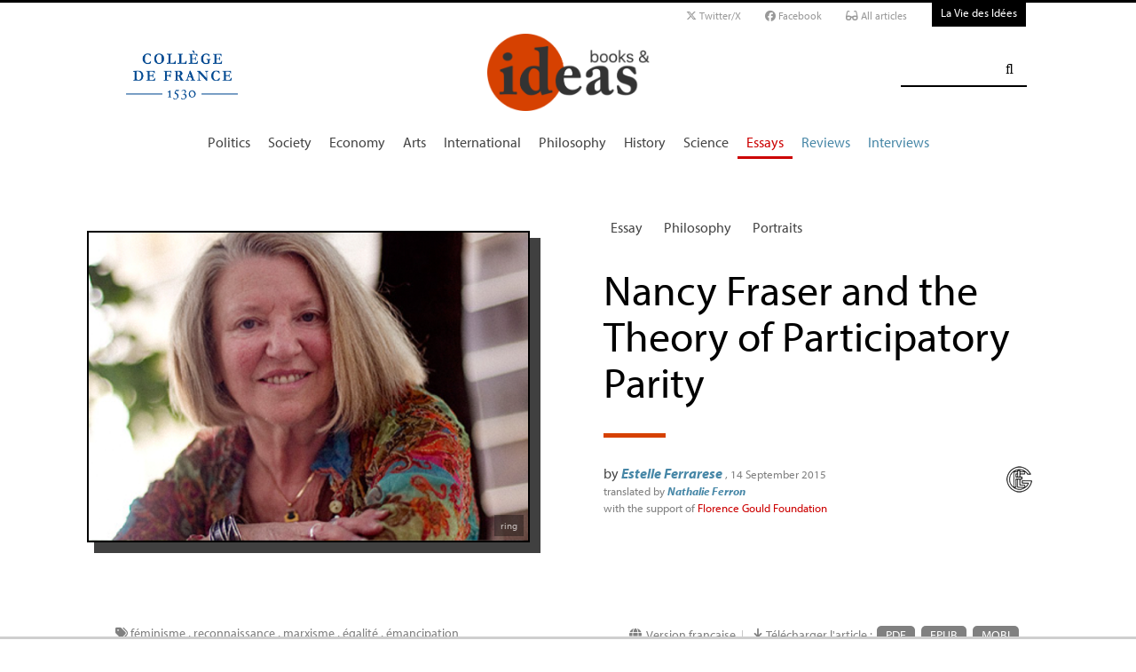

--- FILE ---
content_type: text/html; charset=utf-8
request_url: https://laviedesidees.fr/Nancy-Fraser-and-the-Theory-of-Participatory-Parity
body_size: 33008
content:
<!doctype html>
<html dir="ltr" lang="en" xmlns="http://www.w3.org/1999/xhtml" xml:lang="en" class="ltr en no-js">
	<!--<![endif]-->
	<head>
		<script type='text/javascript'>/*<![CDATA[*/(function(H){H.className=H.className.replace(/\bno-js\b/,'js')})(document.documentElement);/*]]>*/</script>
		<title>Nancy Fraser and the Theory of Participatory Parity - Books &amp; ideas</title>
		
		
		
		<link rel="canonical" href="https://laviedesidees.fr/Nancy-Fraser-and-the-Theory-of-Participatory-Parity" />
		<meta name="description" content="According to Nancy Fraser, the renewal of socialism requires a conflation of activism and political theory; indeed, emancipation can only exist on the basis of equal participation in all spheres of life, and can only be understood in terms of social struggles, which today appear in multiple forms." >
		<meta property="article:author" content="Estelle Ferrarese">
		<meta name="author" content="Estelle Ferrarese">
		
		
		
		
		
		
		<meta property="og:title" content="Nancy Fraser and the Theory of Participatory Parity">
		<meta property="og:url" content="https://laviedesidees.fr/Nancy-Fraser-and-the-Theory-of-Participatory-Parity" />
		<meta property="og:description" content=" According to Nancy Fraser, the renewal of socialism requires a conflation of activism and political theory; indeed, emancipation can only exist on the basis of equal participation in all spheres of life, and can only be understood in terms of social struggles, which today appear in multiple forms. In her interviews, Nancy Fraser readily presents herself as a child of the New Left. And her books show that not only did politics afford her an education but also, through activism, provide (&#8230;) " >
		<meta property="og:type" content="article" >
		
		
		<meta name="bepress_citation_author" content="Estelle Ferrarese">
		<meta name="bepress_citation_title" content="Nancy Fraser and the Theory of Participatory Parity">
		<meta name="bepress_citation_date" content="2015-09-14">
		<meta name="bepress_citation_abstract_html_url" content="https://laviedesidees.fr/Nancy-Fraser-and-the-Theory-of-Participatory-Parity">
		
		
		<meta name="DC.language" CONTENT="en">
		<meta name="DC.title" CONTENT="Nancy Fraser and the Theory of Participatory Parity">
		<meta name="DC.creator" content="Estelle Ferrarese">
		<meta name="DC.source" CONTENT="Books &amp; ideas">
		<meta name="DC.publisher" content="Books &amp; ideas">
		<meta name="DC:date" content="2015-09-14">
		<meta name="DC.description" CONTENT=" According to Nancy Fraser, the renewal of socialism requires a conflation of activism and political theory; indeed, emancipation can only exist on (&#8230;) ">
		<meta name="DC:type" content="journalArticle">
		
		
		
		<meta name="twitter:card" content="summary_large_image">
		<meta name="twitter:site" content="@booksandideas
			">
		<meta name="twitter:creator" content="@booksandideas
			">
		<meta name="twitter:title" content="Nancy Fraser and the Theory of Participatory Parity">
		<meta name="twitter:description" content=" According to Nancy Fraser, the renewal of socialism requires a conflation of activism and political theory; indeed, emancipation can only exist on the basis of equal participation in all spheres of life, and can only be understood in terms of social struggles, which today appear in multiple forms. In her interviews, Nancy Fraser readily presents herself as a child of the New Left. And her books show that not only did politics afford her an education but also, through activism, provide (&#8230;) 
		
		">
		
			<meta name="twitter:image" content="https://laviedesidees.fr/local/cache-vignettes/L800xH560/arton2889-16181.png?1720513951
				"
			>
		
		
		
		<meta property="fb:app_id" content="1513923505598044" />
		
		<!-- Google tag (gtag.js) -->
<script async src="https://www.googletagmanager.com/gtag/js?id=G-FBEQC3F0L2"></script>
<script>
  window.dataLayer = window.dataLayer || [];
  function gtag(){dataLayer.push(arguments);}
  gtag('js', new Date());

  gtag('config', 'G-FBEQC3F0L2');
</script>


<meta http-equiv="Content-Type" content="text/html; charset=utf-8" />
<meta name="viewport" content="width=device-width, initial-scale=1" />

   
<link rel="stylesheet" href="squelettes-dist/css/reset.css?1764924792" type="text/css" />
<link rel="stylesheet" href="squelettes-dist/css/clear.css?1764924792" type="text/css" />
<link rel="stylesheet" href="squelettes-dist/css/font.css?1764924792" type="text/css" />
<link rel="stylesheet" href="squelettes/css/links.css?1729235433" type="text/css" />
<link rel="stylesheet" href="squelettes-dist/css/typo.css?1764924792" type="text/css" />
<link rel="stylesheet" href="squelettes-dist/css/media.css?1764924792" type="text/css" />
<link rel="stylesheet" href="squelettes-dist/css/form.css?1764924792" type="text/css" />

<link rel="stylesheet" href="squelettes-dist/css/layout.css?1764924792" type="text/css" />


<link rel="stylesheet" href="squelettes-dist/css/spip.css?1764924792" type="text/css" />
<script>/*<![CDATA[*/
var blocs_replier_tout = 0;
var blocs_slide = 'normal';
var blocs_title_sep = /\|\|/g;
var blocs_title_def = 'Unfold||Fold back';
var blocs_js_cookie = '';

/*]]>*/</script><script type="text/javascript">var js_nouvelle_fenetre='(new window)';var links_site = '//laviedesidees.fr';</script>
<script>
var mediabox_settings={"auto_detect":true,"ns":"box","tt_img":true,"sel_g":"#documents_portfolio a[type='image\/jpeg'],#documents_portfolio a[type='image\/png'],#documents_portfolio a[type='image\/gif']","sel_c":".mediabox","str_ssStart":"Slideshow","str_ssStop":"Stop","str_cur":"{current}\/{total}","str_prev":"Previous","str_next":"Next","str_close":"Close","str_loading":"Loading\u2026","str_petc":"Press \u2019Esc\u2019 to close","str_dialTitDef":"Dialogue box","str_dialTitMed":"Media display","splash_url":"","lity":{"skin":"_simple-dark","maxWidth":"90%","maxHeight":"90%","minWidth":"400px","minHeight":"","slideshow_speed":"2500","opacite":"0.9","defaultCaptionState":"expanded"}};
</script>
<!-- insert_head_css -->
<link rel="stylesheet" href="plugins-dist/mediabox/lib/lity/lity.css?1764926070" type="text/css" media="all" />
<link rel="stylesheet" href="plugins-dist/mediabox/lity/css/lity.mediabox.css?1764926070" type="text/css" media="all" />
<link rel="stylesheet" href="plugins-dist/mediabox/lity/skins/_simple-dark/lity.css?1764926070" type="text/css" media="all" /><link rel='stylesheet' type='text/css' media='all' href='plugins-dist/porte_plume/css/barre_outils.css?1764926072' />
<link rel='stylesheet' type='text/css' media='all' href='local/cache-css/cssdyn-css_barre_outils_icones_css-d131fca8.css?1768907507' />
<link rel="stylesheet" type="text/css" href="plugins/auto/orthotypo/v2.2.0/css/typo_guillemets.css" media="all" />
<link rel="stylesheet" href="squelettes/css/links.css" type="text/css" media="all" />
<link rel="stylesheet" href="plugins/auto/typoenluminee/v4.0.1/css/enluminurestypo.css" type="text/css" media="all" /><link rel="stylesheet" type="text/css" href="plugins/auto/blocsdepliables/v1.4.2/css/blocs.css?1750406074" /><link rel="stylesheet" type="text/css" href="plugins/auto/owlcarousel/v1.1.0/css/owl.carousel.css" media="screen" />
<link rel="stylesheet" type="text/css" href="plugins/auto/owlcarousel/v1.1.0/css/owl.theme.css" media="screen" />
<link rel="stylesheet" type="text/css" href="plugins/auto/owlcarousel/v1.1.0/css/owl.modeles.css" media="screen" />



<!--<link rel="stylesheet" href="squelettes-dist/css/theme.css?1764924792" type="text/css" />-->





<script src="prive/javascript/jquery.js?1764925040" type="text/javascript"></script>

<script src="prive/javascript/jquery.form.js?1764925040" type="text/javascript"></script>

<script src="prive/javascript/jquery.autosave.js?1764925040" type="text/javascript"></script>

<script src="prive/javascript/jquery.placeholder-label.js?1764925040" type="text/javascript"></script>

<script src="prive/javascript/ajaxCallback.js?1764925040" type="text/javascript"></script>

<script src="prive/javascript/js.cookie.js?1764925040" type="text/javascript"></script>
<!-- insert_head -->
<script src="plugins-dist/mediabox/lib/lity/lity.js?1764926070" type="text/javascript"></script>
<script src="plugins-dist/mediabox/lity/js/lity.mediabox.js?1764926070" type="text/javascript"></script>
<script src="plugins-dist/mediabox/javascript/spip.mediabox.js?1764926070" type="text/javascript"></script><script type='text/javascript' src='plugins-dist/porte_plume/javascript/jquery.markitup_pour_spip.js?1764926072'></script>
<script type='text/javascript' src='plugins-dist/porte_plume/javascript/jquery.previsu_spip.js?1764926072'></script>
<script type='text/javascript' src='local/cache-js/jsdyn-javascript_porte_plume_start_js-9f27c760.js?1768907517'></script>
<link rel="shortcut icon" href="local/cache-gd2/3b/20125795b1979063313bd83a0e42b4.ico?1728629147" type="image/x-icon" />
<link rel="apple-touch-icon" sizes="57x57" href="local/cache-gd2/03/9d5c9ed6e25796219fadefa497095d.png?1728629147" />
<link rel="apple-touch-icon" sizes="114x114" href="local/cache-gd2/af/166d120026049d07ac81fe78d01fdc.png?1728629147" />
<link rel="apple-touch-icon" sizes="72x72" href="local/cache-gd2/fa/e6e44a99f24d3ab8721fafd406961d.png?1728629147" />
<link rel="apple-touch-icon" sizes="144x144" href="local/cache-gd2/db/7782b36a652f5b014809ee71693270.png?1728629147" />
<link rel="apple-touch-icon" sizes="60x60" href="local/cache-gd2/92/0b3d31589302a59a33e563f7733740.png?1728629147" />
<link rel="apple-touch-icon" sizes="120x120" href="local/cache-gd2/8f/ae45f3c2adfd2bc239738eed255e89.png?1728629147" />
<link rel="apple-touch-icon" sizes="76x76" href="local/cache-gd2/8e/bc589b250e07eae6791ad637becb50.png?1728629147" />
<link rel="icon" type="image/png" href="local/cache-gd2/f3/d5960e0600bf10bf2238202d0c1225.png?1728629147" sizes="96x96" />
<link rel="icon" type="image/png" href="local/cache-gd2/9d/389978653a32b327aa4095c09167c6.png?1728629147" sizes="16x16" />
<link rel="icon" type="image/png" href="local/cache-gd2/f7/0443f4cea4ec5ff3a260ed78a23ef6.png?1728629147" sizes="32x32" />
<link rel="icon" type="image/png" href="local/cache-gd2/e4/b8f5a2330d04188bb812ab1056f4ac.png?1728629147" sizes="192x192" />
<meta name="msapplication-TileImage" content="local/cache-gd2/af/166d120026049d07ac81fe78d01fdc.png?1728629147" />

<meta name="msapplication-TileColor" content="#f6a623" />
<meta name="theme-color" content="#f6a623" /><link rel='stylesheet' href='local/cache-css/cssdyn-tarteaucitron_custom_css-04401bfc.css?1768907508' type='text/css' /><script type='text/javascript' src='plugins/auto/tarteaucitron/v1.9.2/lib/tarteaucitron/tarteaucitron.js' id='tauc'></script>
<script type="text/javascript">
	tarteaucitron.init({
		"privacyUrl": "", /* Privacy policy url */

		"hashtag": "#tarteaucitron", /* Ouverture automatique du panel avec le hashtag */
		"cookieName": "tarteaucitron", /* Cookie name */

		"orientation": "bottom", /* le bandeau doit être en haut (top), au milieu (middle) ou en bas (bottom) ? */

		"groupServices": false, /* Group services by category */
		"closePopup": false, /* Show a close X on the banner */

		/* Gestion petit bandeau */
		"showAlertSmall": false, /* afficher le petit bandeau en bas à droite ? */
		"cookieslist": false, /* Afficher la liste des cookies installés ? */

		/* Gestion de la petite icone Cookie */
		"showIcon": false, /* Show cookie Icon or not */
		
		"iconPosition": "BottomRight", /* BottomRight, BottomLeft, TopRight and TopLeft */

		"adblocker": false, /* Afficher un message si un adblocker est détecté */

		/* Gestion grand bandeau */
		"DenyAllCta" : true, /* Show the deny all button */
		"AcceptAllCta" : true, /* Show the accept all button when highPrivacy on */
		"highPrivacy": true, /* Si true, affiche le bandeau de consentement. Sinon, le consentement est implicite. */

		"handleBrowserDNTRequest": true, /* If Do Not Track == 1, disallow all */

		"removeCredit": false, /* supprimer le lien vers la source ? */

		"useExternalCss": false, /* If false, the tarteaucitron.css file will be loaded */
		"useExternalJs": false, /* If false, the tarteaucitron.js file will be loaded */

		

		"moreInfoLink": false, /* Show more info link */
		

		"mandatory": false, /* Show a message about mandatory cookies */

		"googleConsentMode": true, /* Activer le Google Consent Mode v2 pour Google ads & GA4 */
		"bingConsentMode": true, /* Activer le Bing Consent Mode pour Clarity & Bing Ads */
		"softConsentMode": false, /* Soft consent mode (le consentement est requis pour charger les tags) */
	});

	var tarteaucitronCustomText = {
		
		
		"icon": 'Gestionnaire de cookies - ouverture d’une fenêtre'
	}

	var tarteaucitronForceLanguage = 'en';
</script>
<script src="https://laviedesidees.fr/plugins/auto/ancresdouces/v3.0.0/js/jquery.scrollto.js" type="text/javascript"></script><script src="https://laviedesidees.fr/plugins/auto/ancresdouces/v3.0.0/js/jquery.localscroll.js" type="text/javascript"></script><script type="text/javascript">/* <![CDATA[ */
function ancre_douce_init() {
	if (typeof jQuery.localScroll=="function") {
		jQuery.localScroll({autoscroll:false, hash:true, onAfter:function(anchor, settings){ 
			jQuery(anchor).attr('tabindex', -1).on('blur focusout', function () {
				// when focus leaves this element, 
				// remove the tabindex attribute
				jQuery(this).removeAttr('tabindex');
			}).focus();
		}});
	}
}
if (window.jQuery) jQuery(document).ready(function() {
	ancre_douce_init();
	onAjaxLoad(ancre_douce_init);
});
/* ]]> */</script><script src="plugins/auto/links/v4.1.2/links.js" type="text/javascript"></script>
<script src='plugins/auto/blocsdepliables/v1.4.2/js/blocs.js?1750406074'></script><script src="plugins/auto/owlcarousel/v1.1.0/javascript/owl.carousel.js" type="text/javascript"></script>



<script src="squelettes/js/script.js?1762768739" type="text/javascript"></script>


<meta name="generator" content="SPIP 4.4.7" />














<script src="https://code.jquery.com/ui/1.9.1/jquery-ui.js"></script>


<link type="text/css" rel="stylesheet" href="squelettes/js/jquery-dropdown-master/jquery.dropdown.min.css" />
<script type="text/javascript" src="squelettes/js/jquery-dropdown-master/jquery.dropdown.js"></script>


<link href="squelettes/fontawesome6/css/fontawesome.css" rel="stylesheet" />
<link href="squelettes/fontawesome6/css/brands.css" rel="stylesheet" />
<link href="squelettes/fontawesome6/css/solid.css" rel="stylesheet" />


<script src="squelettes/js/collapse_menu.js" type="text/javascript"></script>

<!-- For third-generation iPad with high-resolution Retina display: -->

<!-- For iPhone with high-resolution Retina display: -->

<!-- For first- and second-generation iPad: -->

<!-- For non-Retina iPhone, iPod Touch, and Android 2.1+ devices: -->




<!-- <meta name="viewport" content="width=device-width, height=device-height" /> -->
<meta name="viewport" content="width=device-width, initial-scale=1, user-scalable = no">


<meta name="format-detection" content="telephone=no">


<script src="https://use.typekit.net/pkk5bzi.js"></script>
<script>try{Typekit.load({ async: true });}catch(e){}</script>
			

<link rel="stylesheet" href="squelettes/css/habillage.css" type="text/css" media="projection, screen, tv" />		
		
		<link rel="stylesheet" href="squelettes/js/selection-sharer-master/dist/selection-sharer.css" type="text/css" />
		
		
		<script type='text/javascript' src='https://platform-api.sharethis.com/js/sharethis.js#property=648316a77e3db300120b2be7&product=sticky-share-buttons' async='async'></script>

		
		
	</head>
	<body class="page_article en">
		<!-- Facebook SDK -->
		<div id="fb-root"></div>
		<script async defer crossorigin="anonymous" src="https://connect.facebook.net/fr_FR/sdk.js#xfbml=1&version=v4.0&appId=1513923505598044&autoLogAppEvents=1"></script>
		<!-- / Facebook SDK -->
		
		<div id="page">
			
			
			<div class="entete">

<ul id="skip" class="no_print">
	<li><a href="#big_menu_container">skip to Main Navigation</a></li>
	<li><a href="#conteneur">skip to Main Content</a></li>
	<li><a href="#pied">skip to Footer</a></li>
</ul>

<div id="sub_menu_container" class="no_print">
	<div id="sub_menu">
		<div class="subc">
			<div id="tools">
				<ul>
						<li><a href="https://twitter.com/booksandideas" target="_blank" class="social_link"><i class="fa-brands fa-x-twitter"></i> Twitter/X</a></li>
						<li><a href="https://www.facebook.com/Books-ideas-154289084586712/" target="_blank" class="social_link"><i class="fa-brands fa-facebook"></i> Facebook</a></li>
						
							<li><a rel="me" href="-All-articles-" class="social_link"><i class="fa-solid fa-glasses"></i> All articles</a> </li>
						
					</ul>
						
					<a href="https://laviedesidees.fr" title="La Vie des Idées" class="header_tools_VDI">La Vie des Idées</a>
						
					
			</div>
		</div><!-- /subc -->
	</div><!-- / sub menu -->
</div><!-- / sub menu container -->

<div id="header_container" class="no_print">
	<div id="entete">
		<div class="subc">
			
			
				<div class="logo_college">
					<a href="https://www.college-de-france.fr/"  target="_blank"><img src="squelettes/images/logoCDF_web_bleu.png" width="150px" alt="" /></a>
				</div>
			
			<div class="logo_site_vdi">
			
			<a rel="start" href="https://booksandideas.net" class="logo">
						<img
	src="local/cache-vignettes/L423xH200/siteoff0-b1580.png?1675949579" class='no-adapt-img spip_logo spip_logos logo-light' width='423' height='200' alt='Books &#38; ideas' title='Accueil' />
						<img src="squelettes/images/logo_BandI_hd_white.png" alt="La Vie des idées" class="no-adapt-img spip_logo spip_logos logo-dark">
					</a>
					
				
			</div>
			
			<div class="nettoyeur"></div>
		</div><!-- /subc -->
	</div><!-- / entete -->
</div><!-- / header container -->

<!-- ########################## mobile ############################### -->
<input id="menu-toggle" type="checkbox" />
<label class='menu-button-container' for="menu-toggle">
	<div class='menu-button'></div>
	</label>
<ul class="menu">
	<li class="li_search"><div class="formulaire_spip formulaire_recherche" id="formulaire_recherche">
<form action="spip.php?page=recherche" method="get"><div>
	<input name="page" value="recherche" type="hidden"
>
	<input type="hidden" name="lang" value="en" />
	<label for="recherche">Search:</label>
	<input type="search" class="search text" size="25" name="recherche" id="recherche" accesskey="4" autocapitalize="off" autocorrect="off" />
	<input type="submit" class="submit" value="&#xf002;" title="Search" />
</div></form>
</div>
</li>
	
		<li><a href="+-Politique-+">Politics</a></li>
	
		<li><a href="+-Societe-+">Society</a></li>
	
		<li><a href="+-Economie-+">Economy</a></li>
	
		<li><a href="+-Art-litterature-+">Arts</a></li>
	
		<li><a href="+-International-+">International</a></li>
	
		<li><a href="+-Philosophie-+">Philosophy</a></li>
	
		<li><a href="+-Histoire-+">History</a></li>
	
		<li><a href="+-Sciences-1503-+">Science</a></li>
	
	
	<li class="menu_rub"><a href="-Essays-" class="on">Essays</a></li>

	<li class="menu_rub"><a href="-Reviews-">Reviews</a></li>

	<li class="menu_rub"><a href="-Interviews-">Interviews</a></li>

	<li class="VDIlink"><a href="https://laviedesidees.fr" title="La Vie des Idées">La Vie des Idées</a></li>		
</ul>
<!-- ######################################################### -->

<div id="search_box" class="no_print"><div id="search_wrapper"><div class="formulaire_spip formulaire_recherche" id="formulaire_recherche">
<form action="spip.php?page=recherche" method="get"><div>
	<input name="page" value="recherche" type="hidden"
>
	<input type="hidden" name="lang" value="en" />
	<label for="recherche">Search:</label>
	<input type="search" class="search text" size="25" name="recherche" id="recherche" accesskey="4" autocapitalize="off" autocorrect="off" />
	<input type="submit" class="submit" value="&#xf002;" title="Search" />
</div></form>
</div>
</div></div>

<div id="big_menu_container" class="no_print">
	<div id="big_menu_wrapper">
		<div class="subc">
			<div id="menu_them">
				<ul>
					
					<li><a href="+-Politique-+">Politics</a></li>
					
					<li><a href="+-Societe-+">Society</a></li>
					
					<li><a href="+-Economie-+">Economy</a></li>
					
					<li><a href="+-Art-litterature-+">Arts</a></li>
					
					<li><a href="+-International-+">International</a></li>
					
					<li><a href="+-Philosophie-+">Philosophy</a></li>
					
					<li><a href="+-Histoire-+">History</a></li>
					
					<li><a href="+-Sciences-1503-+">Science</a></li>
					
					
					<li class="menu_rub"><a href="-Essays-" class="on">Essays</a></li>

	<li class="menu_rub"><a href="-Reviews-">Reviews</a></li>

	<li class="menu_rub"><a href="-Interviews-">Interviews</a></li>

	<li class="VDIlink"><a href="https://laviedesidees.fr" title="La Vie des Idées">La Vie des Idées</a></li>						
				</ul>
				<div class="nettoyeur"></div>
			</div><!-- / menu them -->

		</div><!-- /subc -->
		<div class="nettoyeur"></div>
	</div><!-- / big_menu_wrapper -->
	<div class="nettoyeur"></div>
</div><!-- / menu them container -->


</div>			
			
				
				
				
			
				<div class="cartouche flex_conteneur">
	<div class="conteneur_inner" style="height: 100%;">
		
		
		
		
		<div class="cartouche_logo flex_bloc_50">
			<div class="subcl">
				<div class="logo_wrapper">
					<img src='local/cache-vignettes/L571xH400/arton2889-5f273.png?1711040043' alt='' class='spip_logo' width='571' height='400' onmouseover='' onmouseout='' />
					
					<div class="credits" style="max-width:1000px"><a href="http://www2.univ-paris8.fr/RING/spip.php?article2375" target="_blank">ring</a></div>
						
					
				</div>
			</div>
		</div>
		
		<div class="cartouche_titres flex_bloc_50">
			<div class="cartouche_titres_inner subcr">
				<p class="cartouches_entetes">
					
					
						<a href="-Essays-">Essay</a>
							
					
															
					 
					
						<a href="+-Philosophie-+">Philosophy</a>
					
					
					 
					
						<a href="+-Portraits-+" class="link_black">Portraits</a>
					
				</p>
				
				
				
				
				
				<h1>
					
					<div  class="titre">Nancy Fraser and the Theory of Participatory Parity</div>
					
					
					
				</h1>
				
				
				
				<hr>
				
				<div class="cartouche_bis">
					
					
						
							<div class="picto_article no_print">
								<a href="+-Fondation-Florence-Gould-+"><img src='local/cache-vignettes/L29xH30/moton955-65f98.gif?1675949304' alt='' class='spip_logo' width='29' height='30' onmouseover='' onmouseout='' /></a>
							</div>
						
						
					
					<div class="signature">
						
						<span class="par">
							by 
							<span class="vcard author nom_auteur"><a class="url fn spip_in" href="_Ferrarese-Estelle_">Estelle Ferrarese</a></span>
						</span>
						
						<span class="date">,  14 September 2015</span>
						
						<div class="lestraducteurs">translated by 

		<span class="vcard author nom_auteur"><a class="url fn spip_in" href="_Feron-Nathalie-21981_">Nathalie Ferron</a></span></div>
						
						
							<div class="lestraducteurs">with the support of <a href="+-Fondation-Florence-Gould-+">Florence Gould Foundation</a></div>
						
						
						<br><br><br>
					</div>
				
				</div>	
				
				<div class="nettoyeur"></div>
			</div>
		</div>
		
	</div><!-- /conteneur_inner -->
</div>
<!-- / cartouche -->					
			
			<div class="conteneur large_simple">
			<div class="conteneur_inner">
					
				
				<div id="contenu_article" class="subc">
					
					
					<div id="content_article_wrapper container-fluid">
						<div id="content_article">
							
							<div class="clearfix">
								<div class="right">
									
									<div class="traductions">
	
	<i class="fa fa-globe" aria-hidden="true"></i>
	

		<a href="https://laviedesidees.fr/Nancy-Fraser-ou-la-theorie-du-prendre-part" rel="alternate"  title="Nancy Fraser ou la th&#233;orie du &#171;&lt;small class=&#034;fine d-inline&#034;&gt;&#160;&lt;/small&gt;prendre part&lt;small class=&#034;fine d-inline&#034;&gt;&#160;&lt;/small&gt;&#187;" class="lien_langue">Version française </a>

	

</div><small class="silver">&nbsp;&nbsp;|&nbsp;&nbsp;</small>
									
									
									<div class="download_article_container">
	<i class="fa fa-download" aria-hidden="true"></i> Télécharger l'article : 
    
    
		<a href="IMG/pdf/20150914_fraser_ferrarese-2.pdf">PDF</a>
	
	
	
	

	    
    
	
		 
        
		 <a href="/?action=generer_epub&amp;id_article=3115">EPUB</a>
	
	
	
	
		 
        
		 <a href="/?action=generer_mobi&amp;id_article=3115">MOBI</a>
	
	
</div></div>
								
								
								<div class="tags_container">
	
	<i class="fa fa-tags" aria-hidden="true"></i>
    
		<a href="+-feminisme-+">féminisme</a>
	, 
		<a href="+-reconnaissance-+">reconnaissance</a>
	, 
		<a href="+-marxisme-+">marxisme</a>
	, 
		<a href="+-egalite-+">égalité</a>
	, 
		<a href="+-emancipation-+">émancipation</a>
	
</div></div>
							
							
							
							<div class="entry-content chapo"><p>According to Nancy Fraser, the renewal of socialism requires a conflation of activism and political theory; indeed, emancipation can only exist on the basis of equal participation in all spheres of life, and can only be understood in terms of social struggles, which today appear in multiple forms.</p></div>
								
							<div class="nettoyeur"></div>
							
							<div class="texte_wrapper">	
								
								
								<div class="entry-content texte"><p>In her interviews, Nancy Fraser readily presents herself as a child of the <i>New Left</i>. And her books show that not only did politics afford her an education but also, through activism, provide her with many of her philosophical topics, such as subaltern public spheres, the Left or feminism.</p>
<p>For instance, she argues that the public sphere, as described by Jürgen Habermas, viz. : as being coextensive with politics, is not unique but that it is also comprised of subaltern counterpublics, that constitute “parallel discursive arenas where members of subordinated social groups invent and circulate counterdiscourses, which in turn permit them to formulate oppositional interpretations of their identities, interests, and needs”<span class="spip_note_ref">&nbsp;[<a href="#nb1" class="spip_note" rel="appendix" title="Nancy Fraser, “Rethinking the Public Sphere: A Contribution to the Critique&nbsp;(…)" id="nh1">1</a>]</span> , for that was what Nancy Fraser experienced within the context of feminist and pacifist discussion groups in the 60s. She insists on the plurality of separate public spheres to the extent of arguing that ‟something is ‘political’ if it is contested across a broad range of different discursive arenas and among a wide range of different publics”<span class="spip_note_ref">&nbsp;[<a href="#nb2" class="spip_note" rel="appendix" title="Nancy Fraser, Fortunes of Feminism: From State-Managed Capitalism to&nbsp;(…)" id="nh2">2</a>]</span> . And yet, plurality is never celebrated for its own sake – in so far as Nancy Fraser never gave in to the postmodern temptation – but is hailed as a tool of emancipation. Subaltern counterpublics function as spaces of regroupment and also as training grounds for agitational activities directed toward wider publics. This logic enables subaltern counterpublics partially to offset the unjust participatory privileges enjoyed by members of dominant social groups. Therefore, it has an emancipatory potential in terms of which all movements, public policies and theoretical propositions are measured.</p>
<p>Her experience as an activist has also repeatedly led Nancy Fraser to address the issue of the Left with its steps forward and its limitations, to reflect on the « postsocialist condition » or on the evolution of feminism. Although she defines herself as a « socialist », she rarely draws on Marx’s works, with which she has nevertheless been familiar ever since she began her career as an activist, reading his works under the influence of Marcuse. And even if she occasionally refers to Marx when defining Critical Theory for instance, or when asserting that political democracy requires substantive social equality – a position she relates to Karl Marx&#8217;s still unsurpassed critique of liberalism in Part I of “On the Jewish Question”<span class="spip_note_ref">&nbsp;[<a href="#nb3" class="spip_note" rel="appendix" title="“Rethinking the Public Sphere”, note 20" id="nh3">3</a>]</span> –, Marx’s works have only recently prevailed in hers, especially in “Behind Marx’s Hidden Abode. For an Expanded Conception of Capitalism”.<span class="spip_note_ref">&nbsp;[<a href="#nb4" class="spip_note" rel="appendix" title="New Left Review 86, March-April 2014, p. 55–72." id="nh4">4</a>]</span></p>
<p>Generally speaking, at the beginning of her career, Nancy Fraser tended to draw on French authors (from Foucault to Derrida), then she turned to German ones (from Habermas to Honneth). The shift from German to French authors is particularly conspicuous in one of her most famous articles – ‟Struggle over needs” (1989) – which was written under the influences of both Foucault and Habermas before Nancy Fraser definitely chose the German way.</p>
<p>Be it in the ‟heady spirit of the 1960s and ‛70s”<span class="spip_note_ref">&nbsp;[<a href="#nb5" class="spip_note" rel="appendix" title="Fortunes of Feminism, op. cit., p. 5" id="nh5">5</a>]</span>  or in periods when politics had receded into the background, Nancy Fraser always embodied a steadfast, confident feminism vividly instanced in the last sentence of her criticism of lacanian feminism: ‟It will not be time to speak of postfeminism until we can legitimately speak of postpatriarchy.”</p>
<p>Without drawing on class analysis, her kind of feminism locates gender relations on the terrain of <i>political economy</i> while seeking to expand that terrain to encompass care work, reproduction and, as from the 1990s, recognition. Carework in particular is given great importance as it gives Fraser grounds for rejecting the temptation to try and incorporate women as wage-earners in capitalist society and for thinking the transformation of the deep structures and animating values of capitalist society – which implies, for instance, that wage work should be decentered while unpaid care work, carried out by women and essential to society’s well-being, should be valorized.</p>
<p>However, Nancy Fraser’s thinking leaves no room for any original paradise: no force, no group, no struggle is assumed to be innocent.  She makes it clear, for instance, that she does not mean to say that subaltern counterpublics are ‟always necessarily virtuous”<span class="spip_note_ref">&nbsp;[<a href="#nb6" class="spip_note" rel="appendix" title="‟Rethinking the Public Sphere”, op. cit., p. 67." id="nh6">6</a>]</span> . Years later, she exposed the tendency in anticapitalist discourses to exempt what is, at least in part, shielded from the market, like nature or public power, from all criticism, and grounded her rejection of this romanticism in the fact that these entities do not lie outside capitalism but are co-constituted by and with it. In the same way, she reproaches Karl Polanyi for opposing a ‟good society” to ‟a bad economy”, and for being blind to the forms of domination and to the patterns of status hierarchies that are present in society but are external to the market. Along the same lines, she repeatedly made a scathing assessment of the welfare state, which she blames for treating those it pretends to help as clients, consumers and tax-payers rather than as fully-fledged citizens. Feminism itself is challenged for having entered a dangerous liaison with neoliberalism, based on a similar rejection of traditional authority and resulting in the supply, over the last forty years, of a low-paid, low-skilled female labor force aspiring to emancipation.</p>
<p>On that basis, Nancy Fraser develops a consistent and original theoretical framework comprised of at least four foci: a strong presence of social and political struggles at each step of her critical thinking; the normative weight of politics, and especially of the form of participation it involves; a rejection of any psychological approach to understanding or shaping political action or the political scene; and lastly, a specific idea of emancipation that gives socialism a heterodox twist.</p>
<h3 class="spip">The Pre-eminence of Struggles</h3>
<p>Nancy Fraser means to develop a critical theory of society, which implies the construction of a research program and its conceptual framework based on the observation of the purposes and the activities of <i>progressive social movements</i>. Marx’s 1843 definition of Critical Theory as “the self-clarification of the struggles and wishes of the age”<span class="spip_note_ref">&nbsp;[<a href="#nb7" class="spip_note" rel="appendix" title="Quoted by Nancy Fraser in Fortunes of Feminism, op. cit., p. 19" id="nh7">7</a>]</span>  has pride of place in her own work. Unsurprisingly, struggles pervade her written work and form the basis of her stand on issues of justice.</p>
<p>For instance, when in the 1980s and ’90s, recognition became the grammar of new forms of social conflict while claims for redistribution faded into the background, Fraser developed a dual conception of justice with an objective dimension – establishing criteria of redistribution – and an intersubjective dimension concerning status recognition. Struggles also form the backdrop against which she approaches the Westphalian framework, that is, the idea that the territorial state is the appropriate unit for thinking about issues of justice, and points to the necessity of moving beyond this frame in order to take the existence of ‟meta-struggles” into account in so far as they challenge the idea of redress by national states.</p>
<p>In such bounded territorial states, some people are denied their status and position of legitimate parties in conflicts about justice. This is denounced in the campaigns that “target the new governance structures of the global economy, which have vastly strengthened the ability of large corporations and investors to escape the regulatory and taxation powers of territorial states” . (<i>Fortunes of Feminism</i>, p. 191).</p>
<p>Over the last few years, Fraser has been observing the present crisis of capitalism through the prism of new grammars that were developed in connection with social conflicts centered on environmental issues, social reproduction, and public power. Her relationship to Habermas itself may be grounded first and foremost in the way she interprets the problem of communication as a post-Marxian attempt to bring to light new forms of social conflict that are not centered on the exploitation of labour. As a matter of fact, in <i>The Theory of Communicative Action</i>, he sought to scrutinize “new forms of social conflicts, centered less on distribution than on ‛the grammar of forms of life’”.<span class="spip_note_ref">&nbsp;[<a href="#nb8" class="spip_note" rel="appendix" title="Ibid., p. 6" id="nh8">8</a>]</span></p>
<p>Nancy Fraser thinks of the importance she gives to struggles in terms of a reaction against what she describes as “one of the worst aspects of 1970s Marxism and socialist-feminism: the over-totalized view of capitalist society as a monolithic ‛system’ of interlocking structures of oppression that seamlessly reinforce one another.”<span class="spip_note_ref">&nbsp;[<a href="#nb9" class="spip_note" rel="appendix" title="Ibid., p. 183" id="nh9">9</a>]</span> And so, the reason why she observes the capitalist crisis from the vantage point of the new struggles it generates is that it enables her to interpret it as an intersubjective process, and not as an objective system breakdown, for what is at stake is “the responses of social actors to perceived shifts in their situation and to one another”.<span class="spip_note_ref">&nbsp;[<a href="#nb10" class="spip_note" rel="appendix" title="Ibid., p. 231-232" id="nh10">10</a>]</span>  This intersubjective process never takes the form of a negotiation. One would try in vain to find in her works something like the paradigm that is more and more often met with in contemporary humanities and according to which agents have to adjust and steer a delicate course in the face of forces that exceed them. The individual is never described as transacting with an order and its norms, nor as making claims for himself by resorting to carefully worked out concessions. In Nancy Fraser’s social theory, those who do not accept the rules and the values of the system are <i>struggling</i> or trying to struggle against it.</p>
<p>Mapping out a critical theory of society presupposes a biased identification with the struggles of a period on the part of the theorist. However, Nancy Fraser manages to mitigate this necessity in two ways: first, the theorist merely makes proposals to the public without assuming the function of avant-garde: “This is a proposal I make to the people with whom I am discussing, interacting, when we are debating about the Muslim scarf, or the burden of taxation, and so on: I suggest answering the following question: ‛is this going to promote participatory parity?’”<span class="spip_note_ref">&nbsp;[<a href="#nb11" class="spip_note" rel="appendix" title="« Théorie de la société et théorie de la justice : Entretien avec Nancy&nbsp;(…)" id="nh11">11</a>]</span>  Secondly, as she stated at the time of her controversy with Axel Honneth, folk paradigms of justice “do not constitute an incorrigible foundation from which to derive the normative framework of Critical Theory”: “On the contrary, the critical theorist must evaluate their adequacy from at least two independent perspectives. She or he must determine, first, from the perspective of social theory, whether a society’s hegemonic grammars of contestation are adequate to its social structure, and second, from the perspective of moral philosophy, whether the norms to which they appeal are morally valid”.<span class="spip_note_ref">&nbsp;[<a href="#nb12" class="spip_note" rel="appendix" title="Nancy Fraser, Axel Honneth, Redistribution or Recognition ? A&nbsp;(…)" id="nh12">12</a>]</span></p>
<p>Thus, while she criticizes claims for recognition of identity in that they tend to encourage conformism, intolerance and the preservation of patriarchal structures within groups, she nevertheless refrains from considering those who struggle for the recognition of a collective identity as fools: she seeks “a balance between independence from, and sympathy for, struggling subjects”<span class="spip_note_ref">&nbsp;[<a href="#nb13" class="spip_note" rel="appendix" title="Nancy Fraser, « Identity, Exclusion and Critique. A Response to Four Critics&nbsp;(…)" id="nh13">13</a>]</span>  On the other hand, the absence of explicit criticism or open protest in a given context does not lead her to conclude that this context is free from any injustices, for the means of communication and of interpretation are not equally available to all the members of a given society. They may make it impossible for some individuals to give evidence of the harms they suffer.</p>
<p>The struggles Nancy Fraser indefatigably explores structure each age. They are in no way rare disruptive events introducing chaos in an otherwise stable order; they challenge a given order as much as they contribute to its creation. Thus, the modern territorial state is defined as having been for centuries the appropriate unit for causing and resolving the conflicts about what individuals owe one another. Struggles also have a “constitutive role” in capitalism, understood as an institutionalized social order. The specific configuration it takes on in each age (also) results from internal struggles over the boundaries between production and reproduction, economic and political dimensions of life, etc., and from their outcomes.</p>
<p>We should therefore point out that Nancy Fraser ascribes a mundane and structuring character to these struggles, and does not invest them with any telos; struggles are the driving forces of history, but their succession does not ineluctably lead us towards a pre-established horizon.</p>
<h3 class="spip">The Measure of Participation and the Normative Weight of Politics</h3>
<p>Nancy Fraser ascribes a specific normative value to politics: her theory is pervaded with the notion that the political scene and practice raise all sorts of expectations.</p>
<p>For instance, the model of recognition she offers is underpinned by a questioning of the <i>political arrangements</i> that prevent some members of the political community from participating on a par with others (as opposed to Axel Honneth – her great contradictor – who for a long time relegated the question of institutions to the sidelines in his thinking on recognition). In the same way, civil society – defined as the place where politics is experienced through associations and public debate, and as what escapes both the state and the economy – crops up in unexpected theoretical areas. Nancy Fraser entrusts civil society with tasks that most contemporary political philosophies will not assign to it, like carework for example, which, as she suggests in “After the Family Wage”, should be located outside households: “In state-funded but locally organized institutions, childless adults, older people, and others without kin-based responsibilities would join parents and others in democratic, self-managed carework activities.”<span class="spip_note_ref">&nbsp;[<a href="#nb14" class="spip_note" rel="appendix" title="Fortunes of Feminism, p. 134" id="nh14">14</a>]</span></p>
<p>However, what really confers a political dimension on her thinking is, first and foremost, the notion of <i>participation</i>. A measure or a society is fair to the extent that it makes participation possible for all members, that it ensures a parity of participation in the construction of institutionalized value patterns, in processes of deliberation about the rules of redistribution; and more generally, in all forms of social interaction. In Nancy Fraser’s view, individuals should definitely be full partners in social interaction. Her theory of justice thus differs from works centered on the notion of capabilities for instance, in that she does not focus on the way human beings function, but on the possibilities of social interaction. The notion of parity, which encompasses the notion of equality in Nancy Fraser’s works, not only illustrates her concern with “social character of social life”<span class="spip_note_ref">&nbsp;[<a href="#nb15" class="spip_note" rel="appendix" title="Nancy Fraser, « Identity, Exclusion and Critique. A Response to Four Critics&nbsp;(…)" id="nh15">15</a>]</span> , but it also forms a strong motif that implies a specific kind of activity: <i>political</i> claims-making in processes of collective decision. Positing that justice in its most general meaning implies a parity of participation, Nancy Fraser describes her position as a “radical-democratic interpretation of the principle of equal moral worth”<span class="spip_note_ref">&nbsp;[<a href="#nb16" class="spip_note" rel="appendix" title="Fortunes of Feminism, op.cit., p. 193." id="nh16">16</a>]</span> , an interpretation which underpins her politics.</p>
<p>The first occurrence of the notion of participatory parity in direct relation to political participation takes place as early as 1992, in “Rethinking the Public Sphere: A Contribution to the Critique of Actually Existing Democracy” (1992), where the liberal model of the public sphere is described as being inappropriate in so far as it does not consider social equality as a necessary condition of its full realization. Thus, before expanding it to other areas, Nancy Fraser first conceived parity of participation as a key element of the democratic public space.</p>
<p>Pointing to the normative weight of politics in Nancy Fraser’s theory does not suggest that, as a functional sphere with its specific objects, politics prevails over all other fields of activities and spheres of life. Indeed, Nancy Fraser insists that the principle of parity of participation applies to all the arenas of social interaction: be it the family, our personal lives, employment, or the market, or formal or informal politics as well as the various associations that are formed in civil society. In so far as one can be excluded from some of these arenas, the critical theorist should keep a close watch on each of them.</p>
<p>In the same way, politics do not have a privileged place in her theory of justice. In “Reframing Justice in a Globalizing World”<span class="spip_note_ref">&nbsp;[<a href="#nb17" class="spip_note" rel="appendix" title="Ibid., chapter 8" id="nh17">17</a>]</span>  published in 2005, Nancy Fraser adjusted her two-dimensional theory: in addition to distribution and recognition, justice acquired a political dimension. “‛Political’ meant in a specific sense, which concerns the nature of the state’s jurisdiction and the decision by which it structures public controversies. Centered on issues of procedure and on determining who counts as a member of the political community, the political dimension of justice is concerned chiefly with <i>representation</i>.”<span class="spip_note_ref">&nbsp;[<a href="#nb18" class="spip_note" rel="appendix" title="Ibid., p. 195" id="nh18">18</a>]</span></p>
<p>However, Nancy Fraser rejects the idea that relations of representation should determine relations of redistribution and of recognition because this idea fails to account for the complexity of causal relations within the capitalist society. In a correlated way, justice is not reducible to the implementation of a certain conception of representation. As a stage for issues of procedure and membership, the political dimension is just one of the facets of justice, and if we consider how late it appeared in her work and how sparingly she followed it up, we may even consider it to be of secondary importance. However, Nancy Fraser’s idea of participation gives politics a normative dimension that deeply influences her social theory, her moral philosophy and even her social ontology.</p>
<p>Indeed, the subject that emerges from her writings is intrinsically political: not only is he autonomous, in the sense of having a capacity for self-determination, but he also transforms the world, or tries to. The participation the individual is entitled to is a matter of <i>taking</i>-part in the construction of the world, of cultural values, of norms, of two-way relations, of the political community, and so on. The individual should not abstain nor withdraw nor be satisfied with “expressing himself”. Thus, concerning socially-recognized needs, Nancy Fraser notes that “subordinate groups articulate need interpretations intended to challenge, displace or modify dominant ones, about parenthood for instance. But,” she reminds us, “these interpretations are never simply ‛representations’. In all cases, they are ‛acts and interventions’”<span class="spip_note_ref">&nbsp;[<a href="#nb19" class="spip_note" rel="appendix" title="Ibid., p. 59" id="nh19">19</a>]</span> . In Nancy Fraser’s view, the subject does not simply have a voice; he also has <i>weight</i> – political weight.</p>
<h3 class="spip">Distancing the Psyche from the Political</h3>
<p>Running through Nancy Fraser’s theory is a mistrust of the psyche as a source of justification and of psychology as a technique, in so far as both are liable to become instruments of subjection and of ideology. While refraining from developing a straightforward criticism of psychoanalysis, she nevertheless follows in Foucault’s steps in that she rejects would-be psychologies that de-politize social problems and attributes to the family endless powers of explanation.</p>
<p>Thus, she argues that public spheres are places where individual as well as collective identities not only express themselves but are also <i>formed</i>. Subaltern public spheres in particular provide the members of subordinated groups with a framework which allows them to understand that they share experiences and encourages them to develop new narratives of the self: “public discursive arenas are among the most important and underrecognized sites in which social identities are constructed, deconstructed, and reconstructed. My view stands in contrast to various psychoanalytic account of identity formation, which neglect the formative importance of post-Oedipal discursive interaction outside the nuclear family and which therefore cannot explain identity shifts over time.”<span class="spip_note_ref">&nbsp;[<a href="#nb20" class="spip_note" rel="appendix" title="Justice Interruptus: Critical Reflections on the “Postsocialist” Condition,&nbsp;(…)" id="nh20">20</a>]</span></p>
<p>The psyche must not interfere with political theory, which Nancy Fraser shows in a number of different ways. For instance, in her view, the problem of misrecognition should not be considered in relation to its possible effects on self-consciousness, or to a moral or psychological suffering, however real it may be. She conceives misrecognition as “a <i>status injury</i> whose locus is social relations, not individual psychology”.<span class="spip_note_ref">&nbsp;[<a href="#nb21" class="spip_note" rel="appendix" title="Social Justice in the Age of Identity Politics: Redistribution, Recognition,&nbsp;(…)" id="nh21">21</a>]</span></p>
<p>On the other hand, the institutionalized political sphere could never achieve its ends, however legitimate, by putting pressure on the psyche; democracy is not supposed to produce the citizens it needs to maintain itself, in contradiction with John Rawls’s assumption that it is the responsibility of the state to ensure essential things such as “their (children) acquiring the capacity to understand the public culture and to participate in its institutions, in their being economically independent and self-supporting members of society over a complete life, and in their developing the political virtues, all this from within a political point of view”.<span class="spip_note_ref">&nbsp;[<a href="#nb22" class="spip_note" rel="appendix" title="John Rawls, Political Liberalism, Columbia Classics in Philosophy, 2005, p. 200." id="nh22">22</a>]</span>  Nancy Fraser makes no room for education in her political theory: “when misrecognition is equated with prejudice in the minds of the oppressors, overcoming it seems to require policing their beliefs, an approach that is authoritarian”.<span class="spip_note_ref">&nbsp;[<a href="#nb23" class="spip_note" rel="appendix" title="Social Justice, op.cit., p.26" id="nh23">23</a>]</span></p>
<p>Besides, psychology and psychiatry are regularly described in her works as discursive practices that lead to subjection in so far as therapeutic practice and willpower, especially when coupled with a discourse about self-development, become formidable obstacles to the constitution of the individual as a political subject.</p>
<p>This is the case with shelters for battered women for instance, which have evolved towards greater professionalization in the United-States since the late 1970s, creating a division between professional and client as many social-work staffs tend to frame problems in a quasi-psychiatric perspective. “Consequently, the practices of such shelters have become more individualizing and less politized. Battered women tend now to be positioned as clients. They are increasingly psychiatrized, addressed as victims with deep, complicated selves. They are only rarely addressed as potential feminist activists.”<span class="spip_note_ref">&nbsp;[<a href="#nb24" class="spip_note" rel="appendix" title="Fortunes of Feminism, op.cit., p. 73" id="nh24">24</a>]</span></p>
<p>In the same way, in the analysis she and Linda Gordon carried out on the usages of the term “dependency”, they highlighted a major semantic shift during the industrial era when a moral and psychological register was born, according to which dependency could designate an individual character trait, like lack of willpower or excessive emotional vulnerability, and which had direct political consequences: the emphasis was no longer laid on relations of subordination between employers and employees and these relations no longer referred to in terms of “dependency”.<span class="spip_note_ref">&nbsp;[<a href="#nb25" class="spip_note" rel="appendix" title="“A Genealogy of Dependency’ : Tracing a Keyword of the US Welfare State”,&nbsp;(…)" id="nh25">25</a>]</span></p>
<p>Nancy Fraser’s distrust of the psychological approach in practices as well as in thought processes does not stem from a simple resistance towards the hegemonic ambitions of the psychological discourse – concerning the situation of women or the possible ways to their emancipation. It is rooted in the conviction that psychology and politics are incompatible in some way. When psychology is foregrounded, politics is bound to fade into the background.</p>
<h3 class="spip">Socialism and the Challenge of Emancipation</h3>
<p>As mentioned earlier, Nancy Fraser’s relation to Marx remained quite invisible in her writings for a long time, and whenever it became more visible, it appeared to be fairly loose. For instance, she does not go along with his criticism of bourgeois law: ‟It is true, as Marxists and others have claimed, that classic liberal rights to freed expression, assembly, and the like are ‛merely formal’. But this says more about the social context in which they are currently embedded than their intrinsic character.”<span class="spip_note_ref">&nbsp;[<a href="#nb26" class="spip_note" rel="appendix" title="Ibid., p. 84" id="nh26">26</a>]</span></p>
<p>Her overweening use of the notion of (social) justice is another symptom of remoteness from the Marxist revolutionary constellation, especially if one remembers the terms in which Rosa Luxemburg used to talk of justice: “the old war horse on which the reformers of the earth have rocked for ages, for the lack of surer means of historic transportation. We return to the lamentable Rocinante on which the Don Quixotes of history have galloped towards the great reform of the earth, always to come home with a black eye”.<span class="spip_note_ref">&nbsp;[<a href="#nb27" class="spip_note" rel="appendix" title="M.A. Waters, ed., Rosa Luxemburg Speaks, New York,1970, p. 72–3." id="nh27">27</a>]</span></p>
<p>As a matter of fact, Nancy Fraser readily resorts to the idea of reform when broaching the question of social change; more specifically, she makes use of a socialist reference through the expression coined by André Gorz, “non-reformist reform”, which in her view, refers to “a <i>via media</i> between an affirmative strategy that is politically feasible but substantively flawed and a transformative one that is programmatically sound but politically impracticable”.<span class="spip_note_ref">&nbsp;[<a href="#nb28" class="spip_note" rel="appendix" title="Redistribution or Recognition? A Political-Philosophical Exchange, op.cit.,&nbsp;(…)" id="nh28">28</a>]</span> <br class='autobr' />
“When successful, nonreformist reforms alter the terrain on which future struggles will be waged, thus expanding the set of feasible options for future reforms. Over time their cumulative effect could be to transform the underlying structures that generate injustice”.<span class="spip_note_ref">&nbsp;[<a href="#nb29" class="spip_note" rel="appendix" title="Ibid., p. 79" id="nh29">29</a>]</span> <br class='autobr' />
Another socialist author, Gramsci, has pride of place in her works, especially in her early works in which she resorts to the concept of “hegemony”, defined as “the discursive face of power”. And in her theory of the public spheres, she indeed focuses on “the power to establish the “common sense” or “doxa” of a society, the fund of self-evident descriptions of social reality that normally go without saying.”<span class="spip_note_ref">&nbsp;[<a href="#nb30" class="spip_note" rel="appendix" title="Nancy Fraser, “The Uses and Abuses of French Discourse Theories for Feminist&nbsp;(…)" id="nh30">30</a>]</span>   In her view, “this includes the power to establish authoritative definitions of social situations and social needs, the power to define the universe of legitimate disagreement, and the power to shape the political agenda”.<span class="spip_note_ref">&nbsp;[<a href="#nb31" class="spip_note" rel="appendix" title="Nancy Fraser, Sandra Lee Bartky, Revaluing French Feminism: Critical Essays&nbsp;(…)" id="nh31">31</a>]</span> In the same way, Gramsci’s influence can also be felt in her reflection on “the socio-cultural means of interpretation and communication” (<span class="caps">MIC</span>), meaning by this “the historically and culturally specific ensemble of discursive resources available to members of a given social collectivity in pressing claims against one another.”<span class="spip_note_ref">&nbsp;[<a href="#nb32" class="spip_note" rel="appendix" title="Fortunes of Feminism, op.cit., p. 57" id="nh32">32</a>]</span>  On that basis, she comments on the way subordinated social groups are placed at a discursive disadvantage, which makes it difficult for them to talk about the harms they suffer.</p>
<p>Beyond those more or less explicit theoretical references, Nancy Fraser inherits two main themes from socialism: the need to reflect on a thick definition of equality and on the place of political economy.</p>
<p>What is at stake in her concept of parity is, first and foremost, equal participation in political <i>deliberation</i>, but parity does not imply a reciprocity of arguments; Nancy Fraser envisions a degree of symmetry in social relations, but not in the shared respect for discursive imperatives or in the equivalence of the justifications that are put forward and received. The violation of equality principles (a concept that preceded the concept of parity and appears in an article entitled “After the Family Wage: a postindustrial Thought Experiment”, 1994) can take various forms, including poverty, exploitation and inequality. Failure to respect the rules of communicative ethics does not count as a violation of these principles though.</p>
<p>Her theory of social justice is more widely based on the possibility of a discrepancy between faultless procedures and a substantial injustice. The various forms of oppressions she analyses are all rooted in mechanisms that are in no way intersubjective since inequality is always entrenched in structures. One conception she opposed quite strikingly is the two-dimensional character of female subordination as well as the slave/master model that we can find in Carole Pateman’s criticism of the sexual contract for instance. In Nancy Fraser’s view, gender inequality does not arise from those crude forms of subordination, but on structural mechanisms that are quite impersonal and are perpetuated in fluid cultural forms.</p>
<p>The willingness to take political economy seriously shapes her feminism and accounts for her multi-layered analysis of market mechanisms (along with and against Habermas in the 1980s, with and against Polanyi in the 2000s, with and against Marx in the 2010s), and it is also at the heart of the controversy she has entered into with Judith Butler.<span class="spip_note_ref">&nbsp;[<a href="#nb33" class="spip_note" rel="appendix" title="Judith Butler’s text, « Merely Cultural », and Nancy Fraser’s rejoinder, «&nbsp;(…)" id="nh33">33</a>]</span></p>
<p>The argument she feels she has to challenge is Butler’s contention that the heteronormative regulation of sexuality is part of the economic structure by definition and that the prejudices suffered by homosexuals are entrenched in relations of production. However, Nancy Fraser objects that this regulation of sexuality “<i>structures neither the social division of labor nor the mode of exploitation of labor power in capitalist society</i>”.<span class="spip_note_ref">&nbsp;[<a href="#nb34" class="spip_note" rel="appendix" title="Fortunes of Feminism, op. cit., p.181" id="nh34">34</a>]</span>  Butler’s argument is unacceptable not so much on account of its monistic bias as because she does not acknowledge the material reality of work or the brutality of the mechanisms of exploitation. Still, Nancy Fraser steers away from orthodox socialism as she resorts to a causal dualism in order to explain the hierarchical structure of capitalist society. Contemporary capitalist society is interspersed with gaps between the economic order and the kinship order, between the family and personal life, between status order and class hierarchy. The market has no power to determine the social status of individuals, even if it may affect it. In other words, she rejects the distinction between infrastructure and superstructure: cultural harms are not superstructural reflections of economic harms. Gender oppression in particular is irreducible to a logic of classes (at the same time, all axes of oppression are mixed by-products of both economy and culture and imply both maldistribution <i>and</i> misrecognition).</p>
<p>Recently, Nancy Fraser extended the domain of the constituents of capitalist society that escape the market. A myriad of practices and social relations, on which the market is <i>dependent</i> – which has paradoxically escaped the attention of Marxists, although Marx himself had had the intuition of such a dependence – have been added to the cultural value patterns. Thus, social reproduction,  understood as the various activities related to economic production and the maintenance of social ties as well as a set of shared meanings and communities, nature, considered by capital as a mere provider of resources, and public power, that establishes and guarantees the norms governing the market (ownership and expropriation rules, etc.) ought to be considered as so many domains that escape the market while creating the conditions of its possibility.</p>
<p>This leads Nancy Fraser to conceive of capitalism as being more than just an economic system (not everything is commodified) although it is obviously not an ethical form of life either. In her view, capitalism is an institutionalized social order.</p>
<p>Basically, Nancy Fraser’s point of divergence from Marxist socialism concerns the meaning of emancipation. The problem with orthodox Marxism does not only stem from the fact that emancipation is “missing” from the list of struggles that have been waged in its name against the domination of some groups or logics, but also from the fact that it focuses on classes, thus leaving aside women as well as ethnicized or racialized groups, a blindness that could be corrected thanks to the addition of what has been so far omitted. Nancy Fraser’s logic is not of a summative kind, her normative ambition is not limited to adding a cultural dimension to economy.</p>
<p>First, categories that are traditionally associated with one dimension in a socialist framework are associated with the other dimension in Nancy Fraser’s works, which blurs the frontiers between the two as well as the types of social transformations pertaining to each. One may therefore point to the fact that although reification is a category that features in her works, it does not originate in a generalization of a form based on commodification and exchange; and it does not refer to the transformation of the world into a world in which everything is quantified either, or to the deterioration of the axiological contents of life, or to the conflation of  social relations and real-life experiences with manipulable objects, or to the atomization of collectivities, etc. Reification enters in the description of pathologies that may emerge within a given culture: what she calls “the problem of reification” is the tendency to oversimplify and to freeze collective identities. This “problem” is linked to the set of practices and institutions that encourage separatism, intolerance and chauvinism as well as the maintenance of patriarchal structures and authoritarianism. Hence the necessity of rethinking the issue of emancipation, which is not reducible to a desalienation from capitalist social relations.</p>
<p>Besides, moving away from orthodox socialism once again, Nancy Fraser posits that emancipation is both collective and individual in its process as well as in its telos. It is a process of self-determination whereby <i>individuals</i> secure “reflexive, collective, democratic and dialogical control over the forces that surreptitiously affect their lives”.<span class="spip_note_ref">&nbsp;[<a href="#nb35" class="spip_note" rel="appendix" title="“Théorie de la société et théorie de la justice : entretien avec Nancy&nbsp;(…)" id="nh35">35</a>]</span> <br class='autobr' />
Lastly, steering clear of the messianic haze in which the notion of emancipation is often shrouded, Nancy Fraser does not define it in a negative way, as an abandonment, a disalienation, the end of dispossession; she fleshes it out with the possibility of a clearly defined practice: participation. Emancipation is not identified with the end of the class society, nor is it weighed down with expectations regarding the pursuit of happiness, it is conjoined with participation, the latter being the means and the result of the former.</p></div>
								
								
								
								
									
									
									
									
								
								
						
								<!--nouveau lien dossier-->
								
								<!--fin nouveau lien dossier-->
								
								
								<p class="signature signature_box">
									
									<span class="par">
										by 
										<span class="vcard author nom_auteur"><a class="url fn spip_in" href="_Ferrarese-Estelle_">Estelle Ferrarese</a></span></span><span class="date">,  14 September 2015</span>
								</p>

								
								<div class="social_bloc no_print">
									
									<hr class="zigzag">
									
									<h3>Share this article </h3>
									
									<!-- ShareThis BEGIN -->
									<div class="sharethis-inline-share-buttons"></div>
									<!-- ShareThis END -->
									
									<hr class="zigzag">
									
									
									<div class="social_bloc">
	<hr class="zigzag">
	
	<h3>Find us here : 
	<a href="http://twitter.com/booksandideas" target="_blank" class="social_image"><img src="squelettes/images/icons8-twitter-64.png" alt="Twitter"></a>
	<a href="https://www.facebook.com/pages/Books-ideas/154289084586712" target="_blank" class="social_image"><img src="squelettes/images/icons8-facebook-old-64.png" alt="Facebook"></a>
	
	</h3>
	
	<hr class="zigzag">
</div>										
									
								</div>
								
								
								
								
								<div class="newsletter_article">
	
	<div style="padding-top:20px;" id="formContent">
		<fieldset>
			<form id="subForm" class="newsletter_form" method="post" name="subForm" action="https://newsletters.booksandideas.net/alyas/abo/news/new" target="_blank"  >
				<input type="hidden" name="id" value="" />
				<input type="hidden" name="direct" value="2" />
				<input type="hidden" name="newsletters[]" id="book_weekly" value="book_weekly" />
				<div class="newsletter_modal_intro">
					Sign up and receive our weekly newsletter for free:
				</div>
				<div>
					<div>
						<input type="submit" class="newsletter_button" value="Sign up" />
					</div>
				</div>
			</form>
		</fieldset>
	</div>

</div><!-- /newsletter_popin -->								
								
								<div class="texte_plus_container clearfix">
									
									<!--Pour citer cet article-->
									<div class="pourciter">
										<h2>
											To quote this article : 
										</h2>
										<p>
											Estelle Ferrarese, « Nancy Fraser and the Theory of Participatory Parity », 
											<em>
												Books and Ideas
											</em>
											, 14 September 2015.
											ISSN&nbsp;:&nbsp;2105-3030. 
											URL&nbsp;:&nbsp;https://laviedesidees.fr/Nancy-Fraser-and-the-Theory-of-Participatory-Parity
										</p>
									</div>
									<!--fin pour citer cet article-->
									
									
										<div class="proposer">
	<h2>
		Nota Bene:
	</h2>
	<p>
		If you want to discuss this essay further, you can send a proposal to the editorial team (<a href="#redaction#mc#laviedesidees.fr#" title="redaction..&aring;t..laviedesidees.fr" onclick="location.href=mc_lancerlien('redaction','laviedesidees.fr'); return false;">redaction<span class='mcrypt'> at </span>laviedesidees.fr</a>).  We will get back to you as soon as possible.
	</p>
</div>										
								
								</div><!-- /texte_plus_container -->
								
								
								
								<div class="nettoyeur"></div>
								
								
								
								
								
						
							</div><!-- /texte_wrapper -->
						
						
						</div><!-- /content article -->
					
					</div><!-- /content_article_wrapper -->
				</div><!-- /contenu_article -->
				
			</div><!-- conteneur inner -->
			</div><!-- conteneur -->
			
				
				
				
				
				
				
				
				
				
				
				
				
				
				
				
				
				
				
				
				
				
				
				
				
				
				
				
				
				
				
				
				
				
				
				
				
				
				
				
				
				
				
				
				
				
				
				
				
				
				
				
				
				
				
				
				
				
				
				
				
				
				
				
				
				
				
				
				
				
				
				
				
				
				
				
				
				
				
				
				
				
				
				
				
				
				
				
				
				
				
				
				
				
				
				
				
				
				
				
				
				
				
				
				
				
				
				
				
				
				
				
				
				
				
				
				
				
				
				
				
				
				
				
				
				
				
				
				
				
				
				
				
				
				
				
				
				
				
				
				
				
				
				
				
				
				
				
				
				
				
				
				
				
				
				
				
				
				
				
				
				
				
				
				
				
				
				
				
				
				
				
				
				
				
				
				
				
				
				
				
				
				
				
				
				
				
				
				
				
				
				
				
				
				
				
				
				
				
				
				
				
				
				
				
				
				
				
				
				
				
				
				
				
				
				
				
				
				
				
				
				
				
				
				
				
				
				
				
				
				
				
				
				
				
				
				
				
				
				
				
				
				
				
				
				
				
				
				
				
				
				
				
				
				
				
				
				
				
				
				
				
				
				
				
				
				
				
				
				
				
				
				
				
				
				
				
				
				
				
				
				
				
				
				
				
				
				
				
				
				
				
				
				
				
				
				
				
				
				
				
				
				
				
				
				
				
				
				
				
				
				
				
				
				
				
				
				
				
				
				
				
				
				
				
				
				
				
				
				
				
				
				
				
				
				
				
				
				
				
				
				
				
				
				
				
				
				
				
				
				
				
				
				
				
				
				
				
				
				
				
				
				
				
				
				
				
				
				
				
				
				
				
				
				
				
				
				
				
				
				
				
				
				
				
				
				
				
				
				
				
				
				
				
				
				
				
				
				
				
				
				
				
				
				
				
				
				
				
				
				
				
				
				
				
				
				
				
				
				
				
				
				
				
				
				
				
				
				
				
				
				
				
				
				
				
				
				
				
				
				
				
				
				
				
				
				
				
				
				
				
				
				
				
				
				
				
				
				
				
				
				
				
				
				
				
				
				
				
				
				
				
				
				
				
				
				
				
				
				
				
				
				
				
				
				
				
				
				
				
				
				
				
				
				
				
				
				
				
				
				
				
				
				
				
				
				
				
				
				
				
				
				
				
				
				
				
				
				
				
				
				
				
				
				
				
				
				
				
				
				
				
				
				
				
				
				
				
				
				
				
				
				
				
				
				
				
				
				
				
				
				
				
				
				
				
				
				
				
				
				
				
				
				
				
				
				
				
				
				
				
				
				
				
				
				
				
				
				
				
				
				
				
				
				
				
				
				
				
				
				
				
				
				
				
				
				
				
				
				
				
				
				
				
				
				
				
				
				
				
				
				
				
				
				
				
				
				
				
				
				
				
				
				
				
				
				
				
				
				
				
				
				
				
				
				
				
				
				
				
				
				
				
				
				
				
				
				
				
				
				
				
				
				
				
				
				
				
				
				
				
				
				
				
				
				
				
				
				
				
				
				
				
				
				
				
				
				
				
				
				
				
				
				
				
				
				
				
				
				
				
				
				
				
				
				
				
				
				
				
				
				
				
				
				
				
				
				
				
				
				
				
				
				
				
				
				
				
				
				
				
				
				
				
				
				
				
				
				
				
				
				
				
				
				
				
				
				
				
				
				
				
				
				
				
				
				
				
				
				
				
				
				
				
				
				
				
				
				
				
				
				
				
				
				
				
				
				
				
				
				
				
				
				
				
				
				
				
				
				
				
				
				
				
				
				
				
				
				
				
				
				
				
				
				
				
				
				
				
				
				
				
				
				
				
				
				
				
				
				
				
				
				
				
				
				
				
				
				
				
				
				
				
				
				
				
				
				
				
				
				
				
				
				
				
				
				
				
				
				
				
				
				
				
				
				
				
				
				
				
				
				
				
				
				
				
				
				
				
				
				
				
				
				
				
				
				
				
				
				
				
				
				
				
				
				
				
				
				
				
				
				
				
				
				
				
				
				
				
				
				
				
				
				
				
				
				
				
				
				
				
				
				
				
				
				
				
				
				
				
				
				
				
				
				
				
				
				
				
				
				
				
				
				
				
				
				
				
				
				
				
				
				
				
				
				
				
				
				
				
				
				
				
				
				
				
				
				
				
				
				
				
				
				
				
				
				
				
				
				
				
				
				
				
				
				
				
				
				
				
				
				
				
				
				
				
				
				
				
				
				
				
				
				
				
				
				
				
				
				
				
				
				
				
				
				
				
				
				
				
				
				
				
				
				
				
				
				
				
				
				
				
				
				
				
				
				
				
				
				
				
				
				
				
				
				
				
				
				
				
				
				
				
				
				
				
				
				
				
				
				
				
				
				
				
				
				
				
				
				
				
				
				
				
				
				
				
				
				
				
				
				
				
				
				
				
				
				
				
				
				
				
				
				
				
				
				
				
				
				
				
				
				
				
				
				
				
				
				
				
				
				
				
				
				
				
				
				
				
				
				
				
				
				
				
				
				
				
				
				
				
				
				
				
				
				
				
				
				
				
				
				
				
				
				
				
				
				
				
				
				
				
				
				
				
				
				
				
				
				
				
				
				
				
				
				
				
				
				
				
				
				
				
				
				
				
				
				
				
				
				
				
				
				
				
				
			
				<div class="conteneur large_gray">
				<div class="conteneur_inner">
					
					<div class="large_box">
						
						<h2 class="box_title">You might also like</h2>
						
						
						<div class="article_liste subc">
							<ul class="new_list new_list_small">
					    		
									<li class="new_bloc new_bloc_essai">

	
	<div class="new_bloc_logo" style="background-color: #50392e;">

		<a href="https://booksandideas.net/Ronald-Dworkin-Law-as-Novel-Writing"><img src='local/cache-gd2/2d/e869e1f8bce18b0e198b676a74c3bc.png?1715588065' alt='' class='spip_logo' width='800' height='660' onmouseover='' onmouseout='' /></a>
			
		
	</div>
	
	<div class="new_bloc_wrapper">	
		
		
		
			<a class="rubrique_cartouche light_link" href="https://booksandideas.net/-Essays-">Essay</a>
				
		
		
		<div class="new_bloc_header">
			<h2 class="titre"><a href="https://booksandideas.net/Ronald-Dworkin-Law-as-Novel-Writing">Ronald Dworkin: Law as Novel Writing</a></h2>
			
		</div>
		
		<!--<div class="article_liste_infos">
			
			by  <span class="vcard author nom_auteur"><a class="url fn spip_in" href="_Allard-Julie_">Julie Allard</a></span>,  5 February 2015
		</div><!-- / article_liste_infos -->

			<div class="intro"><a href="https://booksandideas.net/Ronald-Dworkin-Law-as-Novel-Writing" class="lien_discret">Ronald Dworkin’s innovative and politically ambitious work has become essential reading in political and legal theory. Taking&nbsp;(…)
				</a></div>
			
			


		<div class="nettoyeur"></div>
	</div>
	
</li>	
								
									<li class="new_bloc new_bloc_recension">

	<div class="new_bloc_couv"">

			
				<a href="https://booksandideas.net/Louis-Dumont-s-Political-Thought"><img
	src="local/cache-vignettes/L180xH264/arton1889-7d43a.jpg?1675949535" class='spip_logo' width='180' height='264'
	alt="" /></a>
			
	</div>
	
	<div class="new_bloc_wrapper">	
		
		
		
			<a class="rubrique_cartouche light_link" href="https://booksandideas.net/-Essays-">Essay</a>
				
		
		
		<div class="new_bloc_header">
			<h2 class="titre"><a href="https://booksandideas.net/Louis-Dumont-s-Political-Thought">Louis Dumont&#8217;s Political Thought</a></h2>
			
		</div>
		
		<div class="article_liste_infos">
			
			by  <span class="vcard author nom_auteur"><a class="url fn spip_in" href="_Descombes-Vincent_">Vincent Descombes</a></span>,  17 April 2012
		</div><!-- / article_liste_infos -->

			<div class="intro"><a href="https://booksandideas.net/Louis-Dumont-s-Political-Thought" class="lien_discret">Louis Dumont is very well known for his anthropological work on India, but rather less for his political thought. Vincent Descombes emphasizes the substantial originality of&nbsp;(…)</a></div>

		<div class="nettoyeur"></div>
	</div>
	
</li>	
								
									<li class="new_bloc new_bloc_recension">

	<div class="new_bloc_couv"">

			
				<a href="https://booksandideas.net/Joan-W-Scott-s-Critical-History-of"><img
	src="local/cache-vignettes/L400xH584/arton2861-a10b8.jpg?1711471514" class='spip_logo' width='400' height='584'
	alt="" /></a>
			
	</div>
	
	<div class="new_bloc_wrapper">	
		
		
		
			<a class="rubrique_cartouche light_link" href="https://booksandideas.net/-Essays-">Essay</a>
				
		
		
		<div class="new_bloc_header">
			<h2 class="titre"><a href="https://booksandideas.net/Joan-W-Scott-s-Critical-History-of">Joan W. Scott&#8217;s Critical History of Inequality</a></h2>
			
		</div>
		
		<div class="article_liste_infos">
			
			by  <span class="vcard author nom_auteur"><a class="url fn spip_in" href="_Plumauzille-Clyde_">Clyde Plumauzille</a></span>,  22 December 2014
		</div><!-- / article_liste_infos -->

			<div class="intro"><a href="https://booksandideas.net/Joan-W-Scott-s-Critical-History-of" class="lien_discret">For more than thirty years, Joan Scott has been informing and transforming both our history and the way we write history, while encouraging us to question categories and change&nbsp;(…)</a></div>

		<div class="nettoyeur"></div>
	</div>
	
</li>	
								
									<li class="new_bloc new_bloc_recension">

	<div class="new_bloc_couv"">

			
				<a href="https://booksandideas.net/Thinking-Between-Shores-Georges"><img
	src="local/cache-vignettes/L400xH508/011_-portrait_officiel-2-aa150.jpg?1711466072" class='spip_logo' width='400' height='508'
	alt="" /></a>
			
	</div>
	
	<div class="new_bloc_wrapper">	
		
		
		
			<a class="rubrique_cartouche light_link" href="https://booksandideas.net/-Essays-">Essay</a>
				
		
		
		<div class="new_bloc_header">
			<h2 class="titre"><a href="https://booksandideas.net/Thinking-Between-Shores-Georges">Thinking Between Shores: Georges Devereux</a></h2>
			
		</div>
		
		<div class="article_liste_infos">
			
			by  <span class="vcard author nom_auteur"><a class="url fn spip_in" href="_Laplantine-Francois_">François Laplantine</a></span>,  27 October 2014
		</div><!-- / article_liste_infos -->

			<div class="intro"><a href="https://booksandideas.net/Thinking-Between-Shores-Georges" class="lien_discret">From the margins to which he was confined, Georges Devereux (1908-1985) formulated some of the most original scientific work of his century. In the wake of Freud, whose legacy&nbsp;(…)</a></div>

		<div class="nettoyeur"></div>
	</div>
	
</li>	
								
							</ul><!-- /subcolumns-->
							<br class="nettoyeur">
						</div><!-- / article liste -->
						
					</div><!-- /large box -->
				
				</div><!-- conteneur inner -->
				</div><!-- conteneur -->
			
			
			<div class="conteneur large_simple">
			<div class="conteneur_inner">
						
				<div class="subc">
					
					<div class="notes">
						<h2>
							Footnotes
						</h2>
						<div id="nb1">
<p><span class="spip_note_ref">[<a href="#nh1" class="spip_note" title="Footnotes 1" rev="appendix">1</a>]&nbsp;</span>Nancy Fraser, &ldquo;Rethinking the Public Sphere: A Contribution to the Critique of Actually Existing Democracy&rdquo;, <a href="http://www.jstor.org/stable/466240" class="spip_out" rel="external"><i>Social Text</i></a>, No. 25/26 (1990), p. 56-80, Duke University Press, <a href="http://www.jstor.org/stable/466240" class="spip_url spip_out auto" rel="nofollow external">http://www.jstor.org/stable/466240</a>.</p>
</div><div id="nb2">
<p><span class="spip_note_ref">[<a href="#nh2" class="spip_note" title="Footnotes 2" rev="appendix">2</a>]&nbsp;</span>Nancy Fraser, <i>Fortunes of Feminism: From State-Managed Capitalism to Neoliberal Crisis</i>, London-New York: Verso, 2013, p. 60.</p>
</div><div id="nb3">
<p><span class="spip_note_ref">[<a href="#nh3" class="spip_note" title="Footnotes 3" rev="appendix">3</a>]&nbsp;</span>&ldquo;Rethinking the Public Sphere&rdquo;, note 20</p>
</div><div id="nb4">
<p><span class="spip_note_ref">[<a href="#nh4" class="spip_note" title="Footnotes 4" rev="appendix">4</a>]&nbsp;</span><i>New Left Review</i> 86, March-April 2014, p. 55–72.</p>
</div><div id="nb5">
<p><span class="spip_note_ref">[<a href="#nh5" class="spip_note" title="Footnotes 5" rev="appendix">5</a>]&nbsp;</span><i>Fortunes of Feminism</i>, <i>op. cit</i>., p. 5</p>
</div><div id="nb6">
<p><span class="spip_note_ref">[<a href="#nh6" class="spip_note" title="Footnotes 6" rev="appendix">6</a>]&nbsp;</span>‟Rethinking the Public Sphere”, <i>op. cit.</i>, p. 67.</p>
</div><div id="nb7">
<p><span class="spip_note_ref">[<a href="#nh7" class="spip_note" title="Footnotes 7" rev="appendix">7</a>]&nbsp;</span>Quoted by Nancy Fraser in <i>Fortunes of Feminism, op. cit</i>., p. 19</p>
</div><div id="nb8">
<p><span class="spip_note_ref">[<a href="#nh8" class="spip_note" title="Footnotes 8" rev="appendix">8</a>]&nbsp;</span>Ibid., p. 6</p>
</div><div id="nb9">
<p><span class="spip_note_ref">[<a href="#nh9" class="spip_note" title="Footnotes 9" rev="appendix">9</a>]&nbsp;</span>Ibid., p. 183</p>
</div><div id="nb10">
<p><span class="spip_note_ref">[<a href="#nh10" class="spip_note" title="Footnotes 10" rev="appendix">10</a>]&nbsp;</span>Ibid., p. 231-232</p>
</div><div id="nb11">
<p><span class="spip_note_ref">[<a href="#nh11" class="spip_note" title="Footnotes 11" rev="appendix">11</a>]&nbsp;</span>« Théorie de la société et théorie de la justice : Entretien avec Nancy Fraser », in <i>Variations</i>, Automne<br class='autobr' />
2003, n°4, p. 21</p>
</div><div id="nb12">
<p><span class="spip_note_ref">[<a href="#nh12" class="spip_note" title="Footnotes 12" rev="appendix">12</a>]&nbsp;</span>Nancy Fraser, Axel Honneth, <i>Redistribution or Recognition ? A Political-Philosophical Exchange</i>,<br class='autobr' />
New York, Verso, 2003, p. 182.</p>
</div><div id="nb13">
<p><span class="spip_note_ref">[<a href="#nh13" class="spip_note" title="Footnotes 13" rev="appendix">13</a>]&nbsp;</span>Nancy Fraser, « Identity, Exclusion and Critique. A Response to Four Critics », <i>European Journal of<br class='autobr' />
Political Theory</i>, 6 (3), 2007, p. 323.</p>
</div><div id="nb14">
<p><span class="spip_note_ref">[<a href="#nh14" class="spip_note" title="Footnotes 14" rev="appendix">14</a>]&nbsp;</span><i>Fortunes of Feminism</i>, p. 134</p>
</div><div id="nb15">
<p><span class="spip_note_ref">[<a href="#nh15" class="spip_note" title="Footnotes 15" rev="appendix">15</a>]&nbsp;</span>Nancy Fraser, « Identity, Exclusion and Critique. A Response to Four Critics », <i>op.cit</i>., p. 319.</p>
</div><div id="nb16">
<p><span class="spip_note_ref">[<a href="#nh16" class="spip_note" title="Footnotes 16" rev="appendix">16</a>]&nbsp;</span><i>Fortunes of Feminism, op.cit</i>., p. 193.</p>
</div><div id="nb17">
<p><span class="spip_note_ref">[<a href="#nh17" class="spip_note" title="Footnotes 17" rev="appendix">17</a>]&nbsp;</span>Ibid., chapter 8</p>
</div><div id="nb18">
<p><span class="spip_note_ref">[<a href="#nh18" class="spip_note" title="Footnotes 18" rev="appendix">18</a>]&nbsp;</span>Ibid., p. 195</p>
</div><div id="nb19">
<p><span class="spip_note_ref">[<a href="#nh19" class="spip_note" title="Footnotes 19" rev="appendix">19</a>]&nbsp;</span>Ibid., p. 59</p>
</div><div id="nb20">
<p><span class="spip_note_ref">[<a href="#nh20" class="spip_note" title="Footnotes 20" rev="appendix">20</a>]&nbsp;</span><i>Justice Interruptus: Critical Reflections on the &ldquo;Postsocialist&rdquo; Condition</i>, Routledge, 2014, p.96.</p>
</div><div id="nb21">
<p><span class="spip_note_ref">[<a href="#nh21" class="spip_note" title="Footnotes 21" rev="appendix">21</a>]&nbsp;</span><i>Social Justice in the Age of Identity Politics: Redistribution, Recognition, and Participation,</i> The Tanner lectures on human values delivered at Stanford University, 1996, p.25.</p>
</div><div id="nb22">
<p><span class="spip_note_ref">[<a href="#nh22" class="spip_note" title="Footnotes 22" rev="appendix">22</a>]&nbsp;</span>John Rawls, <i>Political Liberalism</i>, Columbia Classics in Philosophy, 2005, p. 200.</p>
</div><div id="nb23">
<p><span class="spip_note_ref">[<a href="#nh23" class="spip_note" title="Footnotes 23" rev="appendix">23</a>]&nbsp;</span><i>Social Justice, op.cit.</i>, p.26</p>
</div><div id="nb24">
<p><span class="spip_note_ref">[<a href="#nh24" class="spip_note" title="Footnotes 24" rev="appendix">24</a>]&nbsp;</span><i>Fortunes of Feminism, op.cit.</i>, p. 73</p>
</div><div id="nb25">
<p><span class="spip_note_ref">[<a href="#nh25" class="spip_note" title="Footnotes 25" rev="appendix">25</a>]&nbsp;</span>“A Genealogy of Dependency’ : Tracing a Keyword of the <span class="caps"><span class="caps">US</span></span> Welfare State”, coauthored with Linda Gordon, in <i>Fortunes of Feminism, op. cit.,</i> chap. 3.</p>
</div><div id="nb26">
<p><span class="spip_note_ref">[<a href="#nh26" class="spip_note" title="Footnotes 26" rev="appendix">26</a>]&nbsp;</span>Ibid., p. 84</p>
</div><div id="nb27">
<p><span class="spip_note_ref">[<a href="#nh27" class="spip_note" title="Footnotes 27" rev="appendix">27</a>]&nbsp;</span><span class="caps"><span class="caps">M.A.</span></span> Waters, ed., <i>Rosa Luxemburg Speaks</i>, New York,1970, p. 72–3.</p>
</div><div id="nb28">
<p><span class="spip_note_ref">[<a href="#nh28" class="spip_note" title="Footnotes 28" rev="appendix">28</a>]&nbsp;</span><i>Redistribution or Recognition? A Political-Philosophical Exchange</i>, <i>op.cit</i>., p.78-79.</p>
</div><div id="nb29">
<p><span class="spip_note_ref">[<a href="#nh29" class="spip_note" title="Footnotes 29" rev="appendix">29</a>]&nbsp;</span>Ibid., p. 79</p>
</div><div id="nb30">
<p><span class="spip_note_ref">[<a href="#nh30" class="spip_note" title="Footnotes 30" rev="appendix">30</a>]&nbsp;</span>Nancy Fraser, “The Uses and Abuses of French Discourse Theories for Feminist Politics”, 17, <i>Boundary</i> <span class="caps"><span class="caps">II</span></span> 82, 85 (1990).</p>
</div><div id="nb31">
<p><span class="spip_note_ref">[<a href="#nh31" class="spip_note" title="Footnotes 31" rev="appendix">31</a>]&nbsp;</span>Nancy Fraser, Sandra Lee Bartky, <i>Revaluing French Feminism: Critical Essays on Difference, Agency, and Culture</i>, Indiana University Press, 1992, p. 175.</p>
</div><div id="nb32">
<p><span class="spip_note_ref">[<a href="#nh32" class="spip_note" title="Footnotes 32" rev="appendix">32</a>]&nbsp;</span><i>Fortunes of Feminism, op.cit.</i>, p. 57</p>
</div><div id="nb33">
<p><span class="spip_note_ref">[<a href="#nh33" class="spip_note" title="Footnotes 33" rev="appendix">33</a>]&nbsp;</span>Judith Butler’s text, « Merely Cultural », and Nancy Fraser’s rejoinder, « Heterosexism, Misrecognition, and Capitalism: A Response to Judith Butler » were both published in the same issue (52/53) of <i>Social Text</i> (Vol. 15, Fall/Winter 1997).</p>
</div><div id="nb34">
<p><span class="spip_note_ref">[<a href="#nh34" class="spip_note" title="Footnotes 34" rev="appendix">34</a>]&nbsp;</span><i>Fortunes of Feminism, op. cit</i>., p.181</p>
</div><div id="nb35">
<p><span class="spip_note_ref">[<a href="#nh35" class="spip_note" title="Footnotes 35" rev="appendix">35</a>]&nbsp;</span>“Théorie de la société et théorie de la justice : entretien avec Nancy Fraser”, <i>op.cit.</i> Emphasis mine.</p>
</div>
					</div>
					
				</div>

				<div class="nettoyeur"></div>
				
			</div><!-- conteneur inner -->
			</div><!-- conteneur -->
			
			
			<div class="conteneur large_border">
	<div class="conteneur_inner">
		
		<div class="large_box">
			
			<h2 class="box_title">Our partners</h2>
			
			<div class="partners_bottom_logos">
				
					<a href="https://casbs.stanford.edu/" title="casbs " target="_blank"><img
	src="local/cache-vignettes/L57xH60/siteon55-5fbf2.png?1675949266" class='spip_logo' width='57' height='60'
	alt="" /><span class="invisible">casbs </span></a>
				
					<a href="https://www.afsp.info/" title="afsp" target="_blank"><img
	src="local/cache-vignettes/L63xH60/siteon54-65825.png?1675949266" class='spip_logo' width='63' height='60'
	alt="" /><span class="invisible">afsp</span></a>
				
					<a href="https://www.cairn.info" title="Cairn.info" target="_blank"><img
	src="local/cache-vignettes/L130xH30/siteon53-1e747.jpg?1675949302" class='spip_logo' width='130' height='30'
	alt="" /><span class="invisible">Cairn.info</span></a>
				
			</div>
			
		</div>
		
	</div>
</div>			
			<div class="conteneur large_black">
			<div class="conteneur_inner">
		
				
				<div id="pied" class="no_print">
	
	<!-- TOP BUTTON -->
	<a href="#page" id="topbutton">
		<span class="fa-stack fa-2x">
		  <i class="fa fa-square fa-stack-2x"></i>
		  <i class="fa fa-arrow-up fa-stack-1x fa-inverse"></i>
		</span>
	</a>
	<script>//Get the button:
	mybutton = document.getElementById("topbutton");
	
	// When the user scrolls down 20px from the top of the document, show the button
	window.onscroll = function() {scrollFunction()};
	
	function scrollFunction() {
	  if (document.body.scrollTop > 1000 || document.documentElement.scrollTop > 1000) {
		mybutton.style.display = "block";
	  } else {
		mybutton.style.display = "none";
	  }
	}
	
	// When the user clicks on the button, scroll to the top of the document
	function topFunction() {
	  document.body.scrollTop = 0; // For Safari
	  document.documentElement.scrollTop = 0; // For Chrome, Firefox, IE and Opera
	}</script>
	<!-- / TOP BUTTON -->
		
	<div class="">
		
		<ul class="subcolumns">
			

			
			
			<div class="c16l">
				<div class="subc">
					<h2>Topics</h2>
					<ul class="pied_liste">
						
						<li><a href="+-Politique-+">Politics</a></li>
						
						<li><a href="+-Societe-+">Society</a></li>
						
						<li><a href="+-Economie-+">Economy</a></li>
						
						<li><a href="+-Art-litterature-+">Arts</a></li>
						
						<li><a href="+-International-+">International</a></li>
						
						<li><a href="+-Philosophie-+">Philosophy</a></li>
						
						<li><a href="+-Histoire-+">History</a></li>
						
						<li><a href="+-Sciences-1503-+">Science</a></li>
						
					</ul>
				</div>
			</div>
			
			
			
			<div class="c16l">
				<div class="subc">
					<h2>Sections</h2>
					<ul class="pied_liste">
						
						<li><a href="-Essays-">Essays</a></li>
						
						<li><a href="-Reviews-">Reviews</a></li>
						
						<li><a href="-Interviews-">Interviews</a></li>
						
						<li><a href="-Dossiers-">Dossiers</a></li>
						
					</ul>
				</div>
			</div>
			
			
			<div class="c16l">
				<div class="subc">
					<h2>About</h2>
					<ul class="pied_liste">
						
						<li><a href="About-us">About us</a></li>
						
						<li><a href="Legal-notice">Legal notice</a></li>
						
						<li><a href="Team">Team</a></li>
						
						<li><a href="Editorial-Guidelines">Editorial Guidelines</a></li>
						
						<li><a href="Contact-Us">Contact Us</a></li>
						
						<li><a href="spip.php?page=contributeurs">Contributeurs</a></li>
						<li><a href="spip.php?page=liens">Links</a></li>
						<li><a href="spip.php?page=plan">Site Map</a></li>
					</ul>
				</div>
			</div>
			
			<div class="c16l">
				<div class="subc">
					<h2>Keep in touch</h2>
					<ul class="pied_liste">
						<li><a href="#newsletter_popin"  rel="modal:open"><i class="fa fa-envelope"></i> Newsletter</a></li>
							<li><a href="http://twitter.com/booksandideas" title="twitter" target="_blank"><i class="fa-brands fa-x-twitter"></i> Twitter/X</a></li>
							<li><a href="https://www.facebook.com/pages/Books-ideas/154289084586712" title="facebook" target="_blank"><i class="fa-brands fa-facebook"></i> Facebook</a></li>
						
					</ul>
				</div>
			</div>
			
			<div class="c16r">
				<div class="subc">
					<h2>&nbsp;</h2>
					<ul class="pied_liste">
						
						
						<li><a href="spip.php?page=backend" title="Syndicate the whole site"><i class="fa fa-rss-square"></i> RSS feed</a></li>
					</ul>
				</div>
			</div>
		
		</ul><!-- /subcolumns -->
		
	</div><!-- /subc -->
	
	<div id="pied_legals">
		
		<div class="subc">
			
			<br />© laviedesidees.fr - Any replication forbidden without the explicit consent of the editors. - <a href="spip.php?page=article&amp;id_article=942" title="mentions legales">Mentions l&eacute;gales</a> - <a href="http://www.abelpoucet.com">webdesign : Abel Poucet</a>
			
		</div><!-- /subc -->
	</div><!-- fin pieds legals -->
	
</div><!-- fin pied -->


<!--google!-->
<script type="text/javascript">

  var _gaq = _gaq || [];
  _gaq.push(['_setAccount', 'UA-3207149-3']);
  _gaq.push(['_trackPageview']);

  (function() {
    var ga = document.createElement('script'); ga.type = 'text/javascript'; ga.async = true;
    ga.src = ('https:' == document.location.protocol ? 'https://ssl' : 'http://www') + '.google-analytics.com/ga.js';
    var s = document.getElementsByTagName('script')[0]; s.parentNode.insertBefore(ga, s);
  })();

</script>	


<script src="squelettes/js/jquery.responsiveVideo.js" type="text/javascript"></script>
<script>
$( 'body' ).responsiveVideo();
</script>


<!-- jQuery Modal -->
<script src="https://cdnjs.cloudflare.com/ajax/libs/jquery-modal/0.9.1/jquery.modal.min.js"></script>
<link rel="stylesheet" href="https://cdnjs.cloudflare.com/ajax/libs/jquery-modal/0.9.1/jquery.modal.min.css" />			
			</div><!-- conteneur inner -->
			</div><!-- conteneur -->
		
		</div><!-- fin page -->
		
		
		<script src="squelettes/js/selection-sharer-master/dist/selection-sharer.js"></script>
		<script>
			$('p').selectionSharer();
		</script>
		
		<script>
		  window.fbAsyncInit = function() {
		    FB.init({
		      appId      : '1513923505598044',
		      xfbml      : true,
		      version    : 'v2.5'
		    });
		  };
		
		  (function(d, s, id){
		     var js, fjs = d.getElementsByTagName(s)[0];
		     if (d.getElementById(id)) {return;}	
		     js = d.createElement(s); js.id = id;
		     js.src = "//connect.facebook.net/en_US/sdk.js";
		     fjs.parentNode.insertBefore(js, fjs);
		   }(document, 'script', 'facebook-jssdk'));
		</script>
		
		<!-- Html + Script Barre de progression lecture -->
		<div id="progression">
		     <div id="barre"></div>
		</div>
		<script>
			var $ = jQuery.noConflict();
			$(window).scroll(function() {
			 
			    //Calcule la hauteur de la page entière
			    var h = $(document).height();
			    //Détermine la position de la page
			    var s = $(window).scrollTop();
			    //Calcule la hauteur de page visible
			    var w = $(window).height();
			    
			    //Formule mathématique pour calculer p le pourcentage de progression
			    var t = (s / h) * w;
			    var p = Math.ceil((s + t) / h * 110) + 1;
			 
			    //Agrandit la barre de progression en fonction de p
			    $('#barre').width(p + '%');
			    if (s > 150){
			      //Modification CSS si l'utilisauter a scrollé plus de 150px
			      $('#barre').height(39);
			      $('#progression').css('height', '10px');   ;  
			    }else{
			      //Modification CSS si l'utilisateur a scrollé moins de 150px
			      $('#barre').height(3);  
			      $('#progression').css('height', '3px');       
			    }
			});
		</script>
<script type="text/javascript">/*<![CDATA[*/
function mc_lancerlien(a,b){x='ma'+'ilto'+':'+a+'@'+b.replace(/\.\..t\.\./g,'@'); return x;}
jQuery(function(){
	jQuery('.mcrypt').empty().append('@');
	jQuery('a.spip_mail').attr('title',function(i, val) { if(val) return val.replace(/\.\..t\.\./g,'@');});
});/*]]>*/</script><script type="text/javascript">tarteaucitron.user.gtagUa = '';
(tarteaucitron.job = tarteaucitron.job || []).push('gtag');
tweet-bubble-t2
<span class="tacTwitter"></span><a href="https://twitter.com/share" class="twitter-share-button" data-via="ptac_twitter_username" data-count="vertical" data-dnt="true"></a>
tweet-horizontal-t2
<span class="tacTwitter"></span><a href="https://twitter.com/share" class="twitter-share-button" data-via="ptac_twitter_username" data-count="horizontal" data-dnt="true"></a>
tweet-none-t2
<span class="tacTwitter"></span><a href="https://twitter.com/share" class="twitter-share-button" data-via="ptac_twitter_username" data-count="none" data-dnt="true"></a>
tweet-bubble-t3
<span class="tacTwitter"></span><a data-size="large" href="https://twitter.com/share" class="twitter-share-button" data-via="ptac_twitter_username" data-count="vertical" data-dnt="true"></a>
tweet-horizontal-t3
<span class="tacTwitter"></span><a data-size="large" href="https://twitter.com/share" class="twitter-share-button" data-via="ptac_twitter_username" data-count="horizontal" data-dnt="true"></a>
tweet-none-t3
<span class="tacTwitter"></span><a data-size="large" href="https://twitter.com/share" class="twitter-share-button" data-via="ptac_twitter_username" data-count="none" data-dnt="true"></a>
follow-horizontal-t2
<span class="tacTwitter"></span><a href="https://twitter.com/ptac_twitter_username" class="twitter-follow-button" data-show-count="horizontal" data-dnt="true"></a>
follow-none-t2
<span class="tacTwitter"></span><a href="https://twitter.com/ptac_twitter_username" class="twitter-follow-button" data-show-count="false" data-dnt="true"></a>
follow-horizontal-t3
<span class="tacTwitter"></span><a href="https://twitter.com/ptac_twitter_username" class="twitter-follow-button" data-show-count="horizontal" data-size="large" data-dnt="true"></a>
follow-none-t3
<span class="tacTwitter"></span><a href="https://twitter.com/ptac_twitter_username" class="twitter-follow-button" data-show-count="false" data-size="large" data-dnt="true"></a>
(tarteaucitron.job = tarteaucitron.job || []).push('twitter');
<div class="twitterembed-canvas" data-tweetid="ptac_tweet_id" data-width="ptac_width" data-theme="ptac_theme" data-cards="ptac_cards" data-conversation="ptac_conversation" data-align="ptac_align"></div>
(tarteaucitron.job = tarteaucitron.job || []).push('twitterembed');
like_share-inline-t2
<div class="fb-like" data-layout="standard" data-action="like" data-share="true"></div>
like-inline-t2
<div class="fb-like" data-layout="standard" data-action="like" data-share="false"></div>
like_share-bubble-t2
<div class="fb-like" data-layout="box_count" data-action="like" data-share="true"></div>
like-bubble-t2
<div class="fb-like" data-layout="box_count" data-action="like" data-share="false"></div>
like_share-horizontal-t2
<div class="fb-like" data-layout="button_count" data-action="like" data-share="true"></div>
like-horizontal-t2
<div class="fb-like" data-layout="button_count" data-action="like" data-share="false"></div>
like_share-none-t2
<div class="fb-like" data-layout="button" data-action="like" data-share="true"></div>
like-none-t2
<div class="fb-like" data-layout="button" data-action="like" data-share="false"></div>
recommend_share-inline-t2
<div class="fb-like" data-layout="standard" data-action="recommend" data-share="true"></div>
recommend-inline-t2
<div class="fb-like" data-layout="standard" data-action="recommend" data-share="false"></div>
recommend_share-bubble-t2
<div class="fb-like" data-layout="box_count" data-action="recommend" data-share="true"></div>
recommend-bubble-t2
<div class="fb-like" data-layout="box_count" data-action="recommend" data-share="false"></div>
recommend_share-horizontal-t2
<div class="fb-like" data-layout="button_count" data-action="recommend" data-share="true"></div>
recommend-horizontal-t2
<div class="fb-like" data-layout="button_count" data-action="recommend" data-share="false"></div>
recommend_share-none-t2
<div class="fb-like" data-layout="button" data-action="recommend" data-share="true"></div>
recommend-none-t2
<div class="fb-like" data-layout="button" data-action="recommend" data-share="false"></div>
(tarteaucitron.job = tarteaucitron.job || []).push('facebook');
tarteaucitron.user.sharethisPublisher = 'ptac_publisher';

<span class="tacSharethis"></span>ptac_services_list_spans
(tarteaucitron.job = tarteaucitron.job || []).push('sharethis');
</script></body>
</html>


--- FILE ---
content_type: application/javascript
request_url: https://laviedesidees.fr/squelettes/js/script.js?1762768739
body_size: 1227
content:
// [(#REM) FlexSlider jQuery plugin ]
$(window).load(function() {
	$('#classics_slider').flexslider({
    	animation: "slide",
    	slideshow: false,
    	controlNav: false,
    	directionNav: true,
    	animationLoop: true,
	    itemWidth: 200,
	    minItems: 1,
	    maxItems: 4,
	    touch: true,
	});
	$('#zoom_slider').flexslider({
    	animation: "fade",
    	slideshow: true,
    	slideshowSpeed: 6000,
    	animationSpeed: 250,
    	controlNav: true,
    	directionNav: true,
	    pauseOnHover: true,
	    touch: true,
	    minItems: 1,
	    maxItems: 1,
	});
	$('#web_slider').flexslider({
    	animation: "fade",
    	slideshow: true,
    	slideshowSpeed: 6000,
    	animationSpeed: 250,
    	controlNav: true,
    	directionNav: true,
	    pauseOnHover: true,
	    touch: true,
	    minItems: 1,
	    maxItems: 1,
	});
	$('#une_slider').flexslider({
    	animation: "fade",
    	slideshow: true,
    	slideshowSpeed: 6000,
    	animationSpeed: 250,
    	controlNav: true,
    	directionNav: true,
	    pauseOnHover: true,
	    touch: true,
	    minItems: 1,
	    maxItems: 1,
	});
});


// [(#REM) menu mobile js : Collapse_Menu ]
$(document).ready(function(){
    $('.nav_control').collapsable();
    $('.search_control').collapsearch();
});


// [(#REM) jQuery UI : Tabs ]
$(function() {
    $( "#tabs" ).tabs();
});
